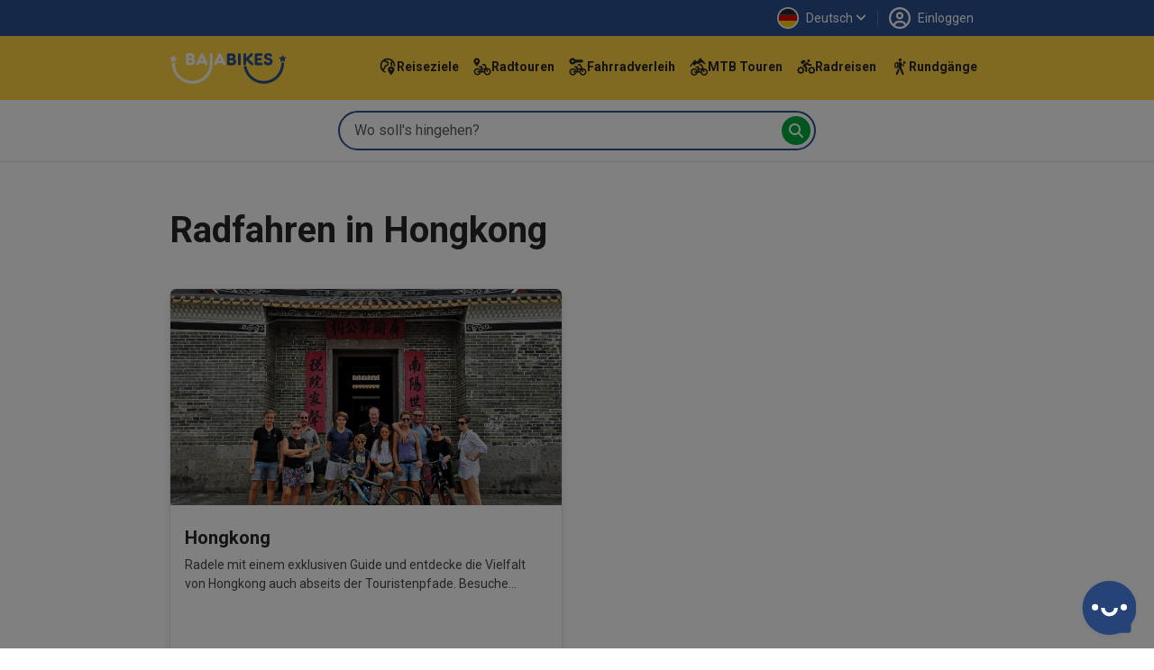

--- FILE ---
content_type: text/html; charset=UTF-8
request_url: https://www.bajabikes.eu/de/radfahren-in-hongkong/
body_size: 17264
content:

<!DOCTYPE html>
<html lang="de" class="no-js">
<head>
  <meta name="theme-color" content="#FFD141">
  <meta charset="UTF-8">
  <meta name="viewport" content="width=device-width, initial-scale=1">
  <meta name="clonable-verification" content="">

  <!-- Critical CSS for above-the-fold content -->
  <style id="critical-css">
    /* Critical styles for header and above-the-fold content */
    .header { position: relative; }
    .position-absolute { position: absolute !important; }
    .top-0 { top: 0 !important; }
    .w-100 { width: 100% !important; }
    .h-100 { height: 100% !important; }
    .d-block { display: block !important; }
    .overflow-hidden { overflow: hidden !important; }
    .object-fit-cover { object-fit: cover !important; }
    .text-center { text-align: center !important; }
    .text-light { color: #fff !important; }
    .fw-bold { font-weight: 700 !important; }
    .fs-5 { font-size: 1.25rem !important; }
    .d-flex { display: flex !important; }
    .flex-column { flex-direction: column !important; }
    .order-1 { order: 1 !important; }
    .order-2 { order: 2 !important; }
    @media (min-width: 768px) {
      .order-md-1 { order: 1 !important; }
      .order-md-2 { order: 2 !important; }
    }
    /* Critical CSS: Hide content until Vue mounts to prevent FOUC/flash */
    .js-enabled .prerendered-loading {
      visibility: hidden;
    }
    .js-enabled .prerendered-loading.vue-mounted {
      visibility: visible;
    }
  </style>

  <script>
    // Immediately add js-enabled class to prevent FOUC
    document.documentElement.classList.add('js-enabled');
  </script>

  <script type="application/ld+json">
    {
      "@context": "https://schema.org",
      "@type": "Organization",
      "name": "Baja Bikes",
      "url": "https://www.bajabikes.eu/de/",
      "logo": "https://cdn.bajabikes.eu/wp-content/uploads/2015/07/27215657/logo-min.png",
      "image": "https://www.bajabikes.eu/wp-content/themes/bajabikes2025/src/assets/images/barcelona.jpg"
    }
  </script>
  <link rel="profile" href="http://gmpg.org/xfn/11">
  <link rel="pingback" href="https://www.bajabikes.eu/wp/xmlrpc.php">
  <link rel="icon" href="https://assets.bajabikes.eu/favicon-32x32.png" sizes="32x32" type="image/png"/>
  <link rel="icon" href="https://assets.bajabikes.eu/favicon-192x192.png" sizes="192x192" type="image/png"/>
  <link rel="apple-touch-icon" href="https://assets.bajabikes.eu/favicon-180x180.png" type="image/png"/>

  
  <!-- Preload critical images -->
  <link rel="preload" as="image" href="https://thumbnails.bajabikes.eu/header-image/wp-content/themes/bajabikes/images/mobile-front-banner.avif" type="image/avif" media="(max-width: 767px)" fetchpriority="high">
  <link rel="preload" as="image" href="https://thumbnails.bajabikes.eu/header-image/wp-content/themes/bajabikes/images/mobile-front-banner.webp" type="image/webp" media="(max-width: 767px)" fetchpriority="high">
  <link rel="preload" as="image" href="https://thumbnails.bajabikes.eu/header-image/wp-content/themes/bajabikes/images/mobile-front-banner.jpg" media="(max-width: 767px)" fetchpriority="high">

  <meta name='robots' content='index, follow, max-image-preview:large, max-snippet:-1, max-video-preview:-1' />
	<style>img:is([sizes="auto" i], [sizes^="auto," i]) { contain-intrinsic-size: 3000px 1500px }</style>
	<link rel="alternate" hreflang="en" href="https://www.bajabikes.eu/en/cycling-in-hong-kong/" />
<link rel="alternate" hreflang="de" href="https://www.bajabikes.eu/de/radfahren-in-hongkong/" />
<link rel="alternate" hreflang="da" href="https://www.bajabikes.eu/da/hong-kong/" />
<link rel="dns-prefetch" href="//cdn.eu.auth0.com"><link rel="dns-prefetch" href="//fonts.googleapis.com"><link rel="dns-prefetch" href="//fonts.gstatic.com"><link rel="dns-prefetch" href="//thumbnails.bajabikes.eu"><link rel="dns-prefetch" href="//cdn.bajabikes.eu"><link rel="preconnect" href="//cdn.eu.auth0.com" crossorigin><link rel="preconnect" href="//fonts.googleapis.com" crossorigin><link rel="preconnect" href="//fonts.gstatic.com" crossorigin><link rel="preconnect" href="//thumbnails.bajabikes.eu" crossorigin><link rel="preconnect" href="//cdn.bajabikes.eu" crossorigin><noscript></noscript><noscript></noscript>
	<!-- This site is optimized with the Yoast SEO Premium plugin v25.9 (Yoast SEO v25.9) - https://yoast.com/wordpress/plugins/seo/ -->
	<title>Radfahren in Hongkong | Entspannte &amp; unterhaltsame Touren</title>
<link data-rocket-preload as="style" href="https://fonts.googleapis.com/css2?family=Roboto:wght@100;300;400;500;600;700&#038;family=Roboto:wght@400;500;700&#038;display=swap" rel="preload">
<link href="https://fonts.googleapis.com/css2?family=Roboto:wght@100;300;400;500;600;700&#038;family=Roboto:wght@400;500;700&#038;display=swap" media="print" onload="this.media=&#039;all&#039;" rel="stylesheet">
<noscript><link rel="stylesheet" href="https://fonts.googleapis.com/css2?family=Roboto:wght@100;300;400;500;600;700&#038;family=Roboto:wght@400;500;700&#038;display=swap"></noscript>
	<meta name="description" content="Mache eine Fahrradtour in Hongkong und sehe mehr | Radfahren in Hongkong | Entspannte, vielseitige Touren | Erfahrene Guides | Jetzt buchen" />
	<link rel="canonical" href="https://www.bajabikes.eu/de/radfahren-in-hongkong/" />
	<meta property="og:locale" content="de_DE" />
	<meta property="og:type" content="article" />
	<meta property="og:title" content="Hongkong" />
	<meta property="og:description" content="Mache eine Fahrradtour in Hongkong und sehe mehr | Radfahren in Hongkong | Entspannte, vielseitige Touren | Erfahrene Guides | Jetzt buchen" />
	<meta property="og:url" content="https://www.bajabikes.eu/de/radfahren-in-hongkong/" />
	<meta property="og:site_name" content="Baja Bikes" />
	<meta property="article:publisher" content="https://www.facebook.com/Bajabikes.bcn/" />
	<meta property="article:modified_time" content="2025-05-16T06:38:38+00:00" />
	<meta name="twitter:card" content="summary_large_image" />
	<meta name="twitter:site" content="@bajabikes" />
	<meta name="twitter:label1" content="Est. reading time" />
	<meta name="twitter:data1" content="2 minutes" />
	<script type="application/ld+json" class="yoast-schema-graph">{"@context":"https://schema.org","@graph":[{"@type":"WebPage","@id":"https://www.bajabikes.eu/de/radfahren-in-hongkong/","url":"https://www.bajabikes.eu/de/radfahren-in-hongkong/","name":"Radfahren in Hongkong | Entspannte & unterhaltsame Touren","isPartOf":{"@id":"https://www.bajabikes.eu/nl/#website"},"datePublished":"2025-05-16T06:37:51+00:00","dateModified":"2025-05-16T06:38:38+00:00","description":"Mache eine Fahrradtour in Hongkong und sehe mehr | Radfahren in Hongkong | Entspannte, vielseitige Touren | Erfahrene Guides | Jetzt buchen","breadcrumb":{"@id":"https://www.bajabikes.eu/de/radfahren-in-hongkong/#breadcrumb"},"inLanguage":"de","potentialAction":[{"@type":"ReadAction","target":["https://www.bajabikes.eu/de/radfahren-in-hongkong/"]}]},{"@type":"BreadcrumbList","@id":"https://www.bajabikes.eu/de/radfahren-in-hongkong/#breadcrumb","itemListElement":[{"@type":"ListItem","position":1,"name":"Home","item":"https://www.bajabikes.eu/de/"},{"@type":"ListItem","position":2,"name":"Hongkong"}]},{"@type":"WebSite","@id":"https://www.bajabikes.eu/nl/#website","url":"https://www.bajabikes.eu/nl/","name":"Baja Bikes","description":"Fietstours &amp; fietshuur in ruim 100 wereldsteden: Nederlandse gids!","potentialAction":[{"@type":"SearchAction","target":{"@type":"EntryPoint","urlTemplate":"https://www.bajabikes.eu/nl/?s={search_term_string}"},"query-input":{"@type":"PropertyValueSpecification","valueRequired":true,"valueName":"search_term_string"}}],"inLanguage":"de"}]}</script>
	<!-- / Yoast SEO Premium plugin. -->


<link rel='dns-prefetch' href='//assets.bajabikes.eu' />
<link rel='dns-prefetch' href='//thumbnails.bajabikes.eu' />
<link rel='dns-prefetch' href='//cdn.bajabikes.eu' />
<link rel='dns-prefetch' href='//fonts.googleapis.com' />
<link rel='dns-prefetch' href='//fonts.gstatic.com' />
<link rel='dns-prefetch' href='//cdn.eu.auth0.com' />
<link href='https://fonts.gstatic.com' crossorigin rel='preconnect' />
<link href='https://assets.bajabikes.eu' rel='preconnect' />
<link rel='preconnect' href='https://thumbnails.bajabikes.eu' />
<link rel='preconnect' href='https://cdn.bajabikes.eu' />
<link rel='preconnect' href='https://fonts.googleapis.com' />
<link rel='preconnect' href='https://cdn.eu.auth0.com' />
<link data-minify="1" rel='stylesheet' id='vite-main-css' href='https://assets.bajabikes.eu/wp-content/bb-cache/min/1/wp-content/themes/bajabikes2025/dist/css/main.Cb9k8lJ9.css?ver=1768562275' type='text/css' media='all' />
<meta name="generator" content="WPML ver:4.8.6 stt:12,39,1,3;" />
<span class="server-95.85.57.17" style="display:none"></span><link rel="icon" href="https://cdn.bajabikes.eu/wp-content/uploads/2024/09/25154355/cropped-favicon-32x32.png" sizes="32x32" />
<link rel="icon" href="https://cdn.bajabikes.eu/wp-content/uploads/2024/09/25154355/cropped-favicon-192x192.png" sizes="192x192" />
<link rel="apple-touch-icon" href="https://cdn.bajabikes.eu/wp-content/uploads/2024/09/25154355/cropped-favicon-180x180.png" />
<meta name="msapplication-TileImage" content="https://cdn.bajabikes.eu/wp-content/uploads/2024/09/25154355/cropped-favicon-270x270.png" />
<noscript><style id="rocket-lazyload-nojs-css">.rll-youtube-player, [data-lazy-src]{display:none !important;}</style></noscript>    <!-- Facebook Pixel Code - Load asynchronously -->
    <script>
      !function(f,b,e,v,n,t,s){if(f.fbq)return;n=f.fbq=function()
      {n.callMethod ? n.callMethod.apply(n,arguments):n.queue.push(arguments)};

      if(!f._fbq)f._fbq=n;
      n.push=n;n.loaded=!0;n.version='2.0';n.queue=[];t=b.createElement(e);t.async=!0;
      t.src=v;s=b.getElementsByTagName(e)[0];s.parentNode.insertBefore(t,s)}(window,document,'script','//connect.facebook.net/en_US/fbevents.js');

      let fbPermission = 'revoke';
      try {
        const cookieChoice = localStorage.getItem('cookieChoice');
        fbPermission = ['marketing', 'all'].includes(cookieChoice) ? 'grant' : 'revoke';
      } catch (e) {
        // localStorage not available (private browsing, disabled, etc.)
        fbPermission = 'revoke';
      }

      fbq('consent', fbPermission);

      fbq('init', '633646986738160');
      fbq('track', 'PageView');

      // Allow facebook tracking if user has accepted cookies
      document.addEventListener('itemInsertedLocalStorage', (event) => {
        fbPermission = event.detail.key === 'cookieChoice' && ['marketing', 'all'].includes(event.detail.newValue) ? 'grant' : 'revoke';

        fbq('consent', fbPermission);
      });

    </script>
    <noscript>
      <img height="1" width="1" style="display:none" src="https://www.facebook.com/tr?id=633646986738160&ev=PageView&noscript=1"/>
    </noscript>
    <!-- End Facebook Pixel Code -->

    <!-- Start VWO Async SmartCode -->
    <link rel="preconnect" href="https://dev.visualwebsiteoptimizer.com" />
    <script type='text/javascript' id='vwoCode'>
      function initVWO() {
        let cookieChoice;
        try {
          cookieChoice = localStorage.getItem('cookieChoice');
        } catch (e) {
          // localStorage not available (private browsing, disabled, etc.)
          return;
        }

        // Only load VWO if user has accepted 'comfortable' or 'all' (analytics consent)
        if (!['comfortable', 'all'].includes(cookieChoice)) {
          return;
        }

        // Delay VWO loading to improve initial page load
        setTimeout(function() {
          window._vwo_code || (function () {
            var w=window,
            d=document;
            var account_id=224575,
            version=2.2,
            settings_tolerance=2000,
            hide_element='body',
            hide_element_style = 'opacity:0 !important;filter:alpha(opacity=0) !important;background:none !important';
            /* DO NOT EDIT BELOW THIS LINE */
            if(f=!1,v=d.querySelector('#vwoCode'),cc={},-1<d.URL.indexOf('__vwo_disable__')||w._vwo_code)return;try{var e=JSON.parse(localStorage.getItem('_vwo_'+account_id+'_config'));cc=e&&'object'==typeof e?e:{}}catch(e){}function r(t){try{return decodeURIComponent(t)}catch(e){return t}}var s=function(){var e={combination:[],combinationChoose:[],split:[],exclude:[],uuid:null,consent:null,optOut:null},t=d.cookie||'';if(!t)return e;for(var n,i,o=/(?:^|;\s*)(?:(_vis_opt_exp_(\d+)_combi=([^;]*))|(_vis_opt_exp_(\d+)_combi_choose=([^;]*))|(_vis_opt_exp_(\d+)_split=([^:;]*))|(_vis_opt_exp_(\d+)_exclude=[^;]*)|(_vis_opt_out=([^;]*))|(_vwo_global_opt_out=[^;]*)|(_vwo_uuid=([^;]*))|(_vwo_consent=([^;]*)))/g;null!==(n=o.exec(t));)try{n[1]?e.combination.push({id:n[2],value:r(n[3])}):n[4]?e.combinationChoose.push({id:n[5],value:r(n[6])}):n[7]?e.split.push({id:n[8],value:r(n[9])}):n[10]?e.exclude.push({id:n[11]}):n[12]?e.optOut=r(n[13]):n[14]?e.optOut=!0:n[15]?e.uuid=r(n[16]):n[17]&&(i=r(n[18]),e.consent=i&&3<=i.length?i.substring(0,3):null)}catch(e){}return e}();function i(){var e=function(){if(w.VWO&&Array.isArray(w.VWO))for(var e=0;e<w.VWO.length;e++){var t=w.VWO[e];if(Array.isArray(t)&&('setVisitorId'===t[0]||'setSessionId'===t[0]))return!0}return!1}(),t='a='+account_id+'&u='+encodeURIComponent(w._vis_opt_url||d.URL)+'&vn='+version+'&ph=1'+('undefined'!=typeof platform?'&p='+platform:'')+'&st='+w.performance.now();e||((n=function(){var e,t=[],n={},i=w.VWO&&w.VWO.appliedCampaigns||{};for(e in i){var o=i[e]&&i[e].v;o&&(t.push(e+'-'+o+'-1'),n[e]=!0)}if(s&&s.combination)for(var r=0;r<s.combination.length;r++){var a=s.combination[r];n[a.id]||t.push(a.id+'-'+a.value)}return t.join('|')}())&&(t+='&c='+n),(n=function(){var e=[],t={};if(s&&s.combinationChoose)for(var n=0;n<s.combinationChoose.length;n++){var i=s.combinationChoose[n];e.push(i.id+'-'+i.value),t[i.id]=!0}if(s&&s.split)for(var o=0;o<s.split.length;o++)t[(i=s.split[o]).id]||e.push(i.id+'-'+i.value);return e.join('|')}())&&(t+='&cc='+n),(n=function(){var e={},t=[];if(w.VWO&&Array.isArray(w.VWO))for(var n=0;n<w.VWO.length;n++){var i=w.VWO[n];if(Array.isArray(i)&&'setVariation'===i[0]&&i[1]&&Array.isArray(i[1]))for(var o=0;o<i[1].length;o++){var r,a=i[1][o];a&&'object'==typeof a&&(r=a.e,a=a.v,r&&a&&(e[r]=a))}}for(r in e)t.push(r+'-'+e[r]);return t.join('|')}())&&(t+='&sv='+n)),s&&s.optOut&&(t+='&o='+s.optOut);var n=function(){var e=[],t={};if(s&&s.exclude)for(var n=0;n<s.exclude.length;n++){var i=s.exclude[n];t[i.id]||(e.push(i.id),t[i.id]=!0)}return e.join('|')}();return n&&(t+='&e='+n),s&&s.uuid&&(t+='&id='+s.uuid),s&&s.consent&&(t+='&consent='+s.consent),w.name&&-1<w.name.indexOf('_vis_preview')&&(t+='&pM=true'),w.VWO&&w.VWO.ed&&(t+='&ed='+w.VWO.ed),t}code={nonce:v&&v.nonce,library_tolerance:function(){return'undefined'!=typeof library_tolerance?library_tolerance:void 0},settings_tolerance:function(){return cc.sT||settings_tolerance},hide_element_style:function(){return'{'+(cc.hES||hide_element_style)+'}'},hide_element:function(){return performance.getEntriesByName('first-contentful-paint')[0]?'':'string'==typeof cc.hE?cc.hE:hide_element},getVersion:function(){return version},finish:function(e){var t;f||(f=!0,(t=d.getElementById('_vis_opt_path_hides'))&&t.parentNode.removeChild(t),e&&((new Image).src='https://dev.visualwebsiteoptimizer.com/ee.gif?a='+account_id+e))},finished:function(){return f},addScript:function(e){var t=d.createElement('script');t.type='text/javascript',e.src?t.src=e.src:t.text=e.text,v&&t.setAttribute('nonce',v.nonce),d.getElementsByTagName('head')[0].appendChild(t)},load:function(e,t){t=t||{};var n=new XMLHttpRequest;n.open('GET',e,!0),n.withCredentials=!t.dSC,n.responseType=t.responseType||'text',n.onload=function(){if(t.onloadCb)return t.onloadCb(n,e);200===n.status?_vwo_code.addScript({text:n.responseText}):_vwo_code.finish('&e=loading_failure:'+e)},n.onerror=function(){if(t.onerrorCb)return t.onerrorCb(e);_vwo_code.finish('&e=loading_failure:'+e)},n.send()},init:function(){var e,t=this.settings_tolerance();w._vwo_settings_timer=setTimeout(function(){_vwo_code.finish()},t),'body'!==this.hide_element()?(n=d.createElement('style'),e=(t=this.hide_element())?t+this.hide_element_style():'',t=d.getElementsByTagName('head')[0],n.setAttribute('id','_vis_opt_path_hides'),v&&n.setAttribute('nonce',v.nonce),n.setAttribute('type','text/css'),n.styleSheet?n.styleSheet.cssText=e:n.appendChild(d.createTextNode(e)),t.appendChild(n)):(n=d.getElementsByTagName('head')[0],(e=d.createElement('div')).style.cssText='z-index: 2147483647 !important;position: fixed !important;left: 0 !important;top: 0 !important;width: 100% !important;height: 100% !important;background: white !important;',e.setAttribute('id','_vis_opt_path_hides'),e.classList.add('_vis_hide_layer'),n.parentNode.insertBefore(e,n.nextSibling));var n='https://dev.visualwebsiteoptimizer.com/j.php?'+i();-1!==w.location.search.indexOf('_vwo_xhr')?this.addScript({src:n}):this.load(n+'&x=true',{l:1})}};w._vwo_code=code;code.init();
          })();
        }, 500); // Delay VWO loading by 0.5
      }

      initVWO();

      document.addEventListener('itemInsertedLocalStorage', function(event) {
        if (event.detail.key === 'cookieChoice' && ['comfortable', 'all'].includes(event.detail.newValue)) {
          initVWO();
        }
      });
    </script>
    <!-- End VWO Async SmartCode -->

    <!-- MicroSoft Universal Event Tracking - Load asynchronously -->
    <script>
      // Delay Microsoft tracking to improve initial page load
      setTimeout(function() {
        (function(w,d,t,r,u){var f,n,i;w[u]=w[u]||[],f=function(){var o={ti:"5221853"};o.q=w[u],w[u]=new UET(o),w[u].push("pageLoad")},n=d.createElement(t),n.src=r,n.async=1,n.onload=n.onreadystatechange=function(){var s=this.readyState;s&&s!=="loaded"&&s!=="complete"||(f(),n.onload=n.onreadystatechange=null)},i=d.getElementsByTagName(t)[0],i.parentNode.insertBefore(n,i)})(window,document,"script","//bat.bing.com/bat.js","uetq");

        // Disallow cookies for Microsoft Universal Event Tracking by default
        window.uetq = window.uetq || [];

        let msPermission = 'denied';
        try {
          const cookieChoice = localStorage.getItem('cookieChoice');
          msPermission = ['marketing', 'all'].includes(cookieChoice) ? 'granted' : 'denied';
        } catch (e) {
          // localStorage not available (private browsing, disabled, etc.)
          msPermission = 'denied';
        }

        window.uetq.push('consent', 'default', {
          'ad_storage': msPermission
        });

        // Allow cookies for Microsoft Universal Event Tracking if user has accepted cookies
        document.addEventListener('itemInsertedLocalStorage', (event) => {
          msPermission = event.detail.key === 'cookieChoice' && ['marketing', 'all'].includes(event.detail.newValue) ? 'granted' : 'denied';

          window.uetq.push('consent', 'default', {
            'ad_storage': msPermission
          });
        });
      }, 3000); // Delay Microsoft tracking by 3 seconds
    </script>

    <noscript>
      <img src="//bat.bing.com/action/0?ti=5221853&Ver=2" height="0" width="0" style="display:none; visibility: hidden;" />
    </noscript>
    <!-- End of MicroSoft Universal Event Tracking -->

    <!-- GTM Error Prevention -->
    <script>
      // Prevent GTM errors when trying to attach event listeners to non-existent elements
      (function() {
        // Global error handler to catch and suppress GTM querySelector errors
        window.addEventListener('error', function(e) {
          // Check if error is from GTM
          if (e.filename && e.filename.includes('googletagmanager.com/gtm.js')) {
            // Check if it's the querySelector/null error
            var isQuerySelectorError = e.message && (
              e.message.includes('querySelector') ||
              e.message.includes('null is not an object') ||
              e.message.includes('Cannot read property') ||
              e.message.includes('addEventListener')
            );

            if (isQuerySelectorError) {
              // Prevent the error from appearing as a red error in console
              e.preventDefault();
              e.stopPropagation();

              // Log as a warning instead for debugging purposes
              if (window.console && console.warn) {
                console.warn(
                  '[GTM] Element not found - GTM tried to attach listener to non-existent element.',
                  '\nThis is usually caused by GTM triggers configured for elements that don\'t exist on all pages.',
                  '\nTo fix: Review your GTM trigger configurations and add element existence checks.',
                  '\nOriginal error:', e.message
                );
              }
              return true;
            }
          }
        }, true);

        // Add a safety wrapper to help prevent the errors in the first place
        // by making querySelector more resilient
        var originalQuerySelector = Document.prototype.querySelector;
        Document.prototype.querySelector = function(selector) {
          try {
            return originalQuerySelector.call(this, selector);
          } catch (e) {
            // If selector is invalid, return null gracefully
            console.warn('[GTM] Invalid CSS selector:', selector);
            return null;
          }
        };
      })();
    </script>
    <!-- End GTM Error Prevention -->

  
  
  <!-- Google Tag Manager - Load asynchronously -->
  <script>
    (function(w,d,s,l,i){
      w[l]=w[l]||[];
      w[l].push({'gtm.start': new Date().getTime(),event:'gtm.js'});
      var f=d.getElementsByTagName(s)[0],
          j=d.createElement(s),
          dl=l!='dataLayer'?'&l='+l:'';
      j.async=true;
      j.src='https://www.googletagmanager.com/gtm.js?id='+i+dl;
      f.parentNode.insertBefore(j,f);
    })(window,document,'script','dataLayer','GTM-N55PP23');
  </script>
  <!-- End Google Tag Manager -->

  <script>
    // Initialize gtag immediately so it's available for all pages
    window.dataLayer = window.dataLayer || [];

    function gtag() {
      dataLayer.push(arguments);
    }

    let none = {
      'ad_storage': 'denied',
      'ad_user_data': 'denied',
      'ad_personalization': 'denied',
      'analytics_storage': 'denied'
    };

    let comfortable = {
      'ad_storage': 'denied',
      'ad_user_data': 'denied',
      'ad_personalization': 'denied',
      'analytics_storage': 'granted'
    };

    let marketing = {
      'ad_storage': 'granted',
      'ad_user_data': 'granted',
      'ad_personalization': 'granted',
      'analytics_storage': 'denied'
    };

    let all = {
      'ad_storage': 'granted',
      'ad_user_data': 'granted',
      'ad_personalization': 'granted',
      'analytics_storage': 'granted'
    };

    // Do not allow google tracking by default
    function setGtagConsent(preference, type = 'default') {
      if (preference === 'comfortable') {
        gtag('consent', type, comfortable);
      } else if (preference === 'marketing') {
        gtag('consent', type, marketing);
      } else if (preference === 'all') {
        gtag('consent', type, all);
      } else {
        gtag('consent', type, none);
      }
    }

    try {
      setGtagConsent(localStorage.getItem('cookieChoice'));
    } catch (e) {
      // localStorage not available (private browsing, disabled, etc.)
      setGtagConsent(null);
    }

    // Allow google tracking if user has accepted cookies
    document.addEventListener('itemInsertedLocalStorage', (event) => {
      if (event.detail.key === 'cookieChoice') {
        setGtagConsent(event.detail.newValue, 'update');

        // Reload server-side tracker if consent changes
        // handleTrackingMode(event.detail.newValue);
      }
    });

  </script>
  <!-- End of Global site tag (gtag.js) - Google Ads: 1047161531 -->

  <!-- Anonymous Analytics (Legitimate Interest - GDPR Compliant) -->
  <script data-minify="1" src="https://assets.bajabikes.eu/wp-content/bb-cache/min/1/wp-content/themes/bajabikes2025/configure/js/anonymous-beacon.js?ver=1768562277" async></script>
  <!-- End Anonymous Analytics -->

  <!-- Google Ads conversion tracking -->
  <script>
    // TODO: This is specifically for the Bike Holidays booking flow.
    function gtag_report_conversion(value, number, tourId, pax) {
      var send_to = [],
          analytics_id = 'G-4GFTHX4EBN',
          ad_send_to = 'AW-1047161531';

      if (analytics_id !== '') {
        send_to.push(analytics_id)
      }
      if (ad_send_to !== '') {
        send_to.push(ad_send_to)
      }

      gtag('event', 'conversion', {
        'event_category': 'conversion-holidays',
        'event_label': 'conversion-holidays-' + tourId,
        'value': value,
        'currency': 'EUR',
        'transaction_id': number,
        'pax': pax,
        'send_to': send_to
      });

      return false;
    }
  </script>
  <!-- End of Google Ads conversion tracking -->

  <!-- Ortto and HotJar capture code -->
  <script>
    function addTracking(preference) {
      if (preference === 'comfortable' || preference === 'all') {
        // Ortto capture code
        window.ap3c = window.ap3c || {};
        var ap3c = window.ap3c;
        ap3c.cmd = ap3c.cmd || [];
        ap3c.cmd.push(function() {
          ap3c.init('ZVIZrP04_yICGbcMYmFqYWJpa2Vz', 'https://capture-api-eu.ortto.app/');
          ap3c.track({v: 0});
        });
        ap3c.activity = function(act) { ap3c.act = (ap3c.act || []); ap3c.act.push(act); };
        var s, t; s = document.createElement('script'); s.type = 'text/javascript'; s.src = "https://cdneu.net/app.js";
        t = document.getElementsByTagName('script')[0]; t.parentNode.insertBefore(s, t);

        // HotJar tracking
        (function(h,o,t,j,a,r){
            h.hj=h.hj||function(){(h.hj.q=h.hj.q||[]).push(arguments)};
            h._hjSettings={hjid:2822261,hjsv:6};
            a=o.getElementsByTagName('head')[0];
            r=o.createElement('script');r.async=1;
            r.src=t+h._hjSettings.hjid+j+h._hjSettings.hjsv;
            a.appendChild(r);
        })(window,document,'https://static.hotjar.com/c/hotjar-','.js?sv=');
      }
    }

    try {
      addTracking(localStorage.getItem('cookieChoice'));
    } catch (e) {
      // localStorage not available (private browsing, disabled, etc.)
      addTracking(null);
    }

    document.addEventListener('itemInsertedLocalStorage', (event) => {
      if (event.detail.key === 'cookieChoice') {
        addTracking(event.detail.newValue);
      }
    });
  </script>
  <!-- End of Ortto and HotJar capture code -->

  <!-- Auth0 Lock.js will be loaded dynamically when needed -->
<style id="wpr-lazyload-bg-container"></style><style id="wpr-lazyload-bg-exclusion"></style>
<noscript>
<style id="wpr-lazyload-bg-nostyle"></style>
</noscript>
<script type="application/javascript">const rocket_pairs = []; const rocket_excluded_pairs = [];</script><meta name="generator" content="WP Rocket 3.19.4" data-wpr-features="wpr_lazyload_css_bg_img wpr_defer_js wpr_minify_js wpr_lazyload_images wpr_minify_css wpr_cdn wpr_preload_links wpr_desktop" /></head>

<body class="wp-singular countries-template-default single single-countries postid-137740 wp-theme-bajabikes2025">

  <noscript>
    <iframe src="https://www.googletagmanager.com/ns.html?id=GTM-N55PP23" height="0" width="0" style="display:none;visibility:hidden"></iframe>
  </noscript>


<!-- Facebook SDK -->
<script>
  window.fbAsyncInit = function() {
    FB.init({
      appId   : '214924805551813',
      xfbml   : true,
      version : 'v2.6'
    });
  };

  (function(d, s, id) {
    var js, fjs = d.getElementsByTagName(s)[0];
    if (d.getElementById(id)) {return;}
    js     = d.createElement(s);
    js.id  = id;
    js.src = "//connect.facebook.net/en_US/sdk.js";
    fjs.parentNode.insertBefore(js, fjs);
  }(document, 'script', 'facebook-jssdk'));
</script>
<!-- End of Facebook SDK -->


<div
  id="cookie-consent"
  data-layout="#cookie-consent"
  data-json="{&quot;cookies-page-url&quot;:&quot;https:\/\/www.bajabikes.eu\/de\/datenschutzrichtlinien\/&quot;}"
>
  <!-- Vue will mount here -->
</div>
<div
  id="country-page"
  data-layout="#city-page"
  data-json="{&quot;locale&quot;:&quot;de&quot;,&quot;mainTitle&quot;:&quot;Radfahren in Hongkong&quot;,&quot;mainContent&quot;:&quot;&lt;p&gt;&amp;nbsp;&lt;\/p&gt;\n&lt;ul&gt;\n&lt;li&gt;Erfahrene Guides&lt;\/li&gt;\n&lt;li&gt;&lt;strong&gt;Radfahren in Hongkong&lt;\/strong&gt;&lt;\/li&gt;\n&lt;li&gt;Unterhaltsam &amp;amp; entspannt&lt;\/li&gt;\n&lt;li&gt;Erlebe und sehe mehr&lt;\/li&gt;\n&lt;li&gt;&lt;strong&gt;Jetzt einfach online buchen!&lt;\/strong&gt;&lt;\/li&gt;\n&lt;\/ul&gt;\n&lt;p&gt;In einer so lebendigen Stadt wie Hongkong gibt es viel zu sehen und zu erleben: Alte und moderne Kultur, wunderbare Landschaften und Stadtpanoramen und nat\u00fcrlich jede Menge lokale sowie internationale Spezialit\u00e4ten. F\u00fcr viele kann das ein wenig \u00fcberw\u00e4ltigend sein. Deshalb ist ein gef\u00fchrter Ausflug eine gute Idee: Komme mit uns zum &lt;b&gt;Radfahren nach Hongkong&lt;\/b&gt;! Innerhalb weniger Stunden zeigt ein freundlicher Einheimischer die weniger touristischen St\u00e4tten und malerische D\u00f6rfer. Eine gro\u00dfartige M\u00f6glichkeit, direkt in die Kultur einzutauchen!&lt;\/p&gt;\n&lt;h2&gt;Mache eine Fahrradtour in Hongkong und entdecke die Stadt auf zwei R\u00e4dern&lt;\/h2&gt;\n&lt;ul&gt;\n&lt;li&gt;&lt;a href=\&quot;https:\/\/www.bajabikes.eu\/de\/private-tour-hongkong\/\&quot; rel=\&quot;noopener\&quot; target=\&quot;_blank\&quot;&gt;Private Tour Hongkong&lt;\/a&gt;&lt;\/li&gt;\n&lt;\/ul&gt;\n&lt;p&gt;Viele Besucher neigen dazu, in der Stadt zu bleiben. Wer mehr von der urspr\u00fcnglichen Kultur und dem Alltags- und Landleben von Hongkong sehen m\u00f6chte, bucht vorab eine &lt;b&gt;private Fahrradtour in Hongkong&lt;\/b&gt;. Zusammen mit einem &lt;b&gt;englischsprachigen Guide&lt;\/b&gt; erkundest du urige D\u00f6rfer und viele weitere versteckte Kleinode, die Besucher normalerweise nicht zu sehen bekommen.&lt;\/p&gt;\n&lt;h3&gt;Eine tolle Art Hongkong kennenzulernen: eine Fahrradtour&lt;\/h3&gt;\n&lt;p&gt;Jedes Jahr radeln \u00fcber 300.000 Baja Bikes Kunden weltweit durch attraktive St\u00e4dte. Freue dich auf erfahrene, ortskundige Tourguides, die die kleinen Gruppen auch zu weniger bekannten Orten f\u00fchren. Entdecke dein St\u00e4dtereiseziel wie Hongkong nachhaltig und mit netten Leuten &amp;#8211; und freue dich auf eine F\u00fclle von Erlebnissen! Der Treffpunkt ist gut erreichbar, die Buchung jetzt hier online ist einfach und sicher.&lt;\/p&gt;\n&lt;p&gt;&lt;strong&gt;Radfahren in Hongkong:&lt;\/strong&gt; Planst du eine Gruppenreise mit Freunden, Firma oder Familie in Hongkong? Gerne senden wir dir ein Angebot. Bitte sende uns einfach eine &lt;a href=\&quot;mailto:info@bajabikes.eu\&quot; target=\&quot;_blank\&quot; rel=\&quot;noopener\&quot;&gt;E-Mail&lt;\/a&gt;.&lt;\/p&gt;\n&quot;,&quot;firstContent&quot;:&quot;&quot;,&quot;pageHeader&quot;:&quot;Radfahren in Hongkong&quot;,&quot;pageSubheader&quot;:&quot;&quot;,&quot;favouritePosts&quot;:[{&quot;postId&quot;:137732,&quot;postTitle&quot;:&quot;Hongkong&quot;,&quot;description&quot;:&quot;Radele mit einem exklusiven Guide und entdecke die Vielfalt von Hongkong auch abseits der Touristenpfade. Besuche malerische D\u00f6rfer und genie\u00dfe die sch\u00f6ne Natur.&quot;,&quot;productId&quot;:&quot;&quot;,&quot;isBikeRental&quot;:false,&quot;isBikeHolidays&quot;:false,&quot;permalink&quot;:&quot;https:\/\/www.bajabikes.eu\/de\/hongkong-sehenswuerdigkeiten\/&quot;,&quot;price&quot;:&quot;&quot;,&quot;childrenPrice&quot;:&quot;&quot;,&quot;duration&quot;:&quot;&quot;,&quot;startTime&quot;:&quot;&quot;,&quot;colSizes&quot;:{&quot;colSm&quot;:&quot;12&quot;,&quot;colMd&quot;:&quot;12&quot;},&quot;hideFeeback&quot;:&quot;&quot;,&quot;bannerOpt&quot;:[],&quot;boxWidth&quot;:&quot;full&quot;,&quot;tourImage&quot;:{&quot;origImg&quot;:&quot;https:\/\/cdn.bajabikes.eu\/wp-content\/uploads\/2021\/05\/10154632\/baja-bikes-hong-kong-5-768x576.jpg&quot;,&quot;imgAvif&quot;:&quot;https:\/\/thumbnails.bajabikes.eu\/city-and-product-image\/wp-content\/uploads\/2021\/05\/10154632\/baja-bikes-hong-kong-5-768x576.avif&quot;,&quot;imgWebp&quot;:&quot;https:\/\/thumbnails.bajabikes.eu\/city-and-product-image\/wp-content\/uploads\/2021\/05\/10154632\/baja-bikes-hong-kong-5-768x576.webp&quot;,&quot;imgJpg&quot;:&quot;https:\/\/thumbnails.bajabikes.eu\/city-and-product-image\/wp-content\/uploads\/2021\/05\/10154632\/baja-bikes-hong-kong-5-768x576.jpg&quot;}}],&quot;mainBannerBlock&quot;:{&quot;topSlider&quot;:{&quot;image&quot;:{&quot;origImg&quot;:&quot;https:\/\/cdn.bajabikes.eu\/wp-content\/uploads\/2021\/05\/10153635\/baja-bikes-hong-kong-slider.jpg&quot;,&quot;imgAvif&quot;:&quot;https:\/\/thumbnails.bajabikes.eu\/header-image-uncropped\/wp-content\/uploads\/2021\/05\/10153635\/baja-bikes-hong-kong-slider.avif&quot;,&quot;imgWebp&quot;:&quot;https:\/\/thumbnails.bajabikes.eu\/header-image-uncropped\/wp-content\/uploads\/2021\/05\/10153635\/baja-bikes-hong-kong-slider.webp&quot;,&quot;imgJpg&quot;:&quot;https:\/\/thumbnails.bajabikes.eu\/header-image-uncropped\/wp-content\/uploads\/2021\/05\/10153635\/baja-bikes-hong-kong-slider.jpg&quot;},&quot;title&quot;:&quot;&quot;},&quot;topSliderMobile&quot;:{&quot;image&quot;:{&quot;origImg&quot;:&quot;https:\/\/cdn.bajabikes.eu\/wp-content\/uploads\/2021\/05\/10153635\/baja-bikes-hong-kong-slider-768x256.jpg&quot;,&quot;imgAvif&quot;:&quot;https:\/\/thumbnails.bajabikes.eu\/header-image\/wp-content\/uploads\/2021\/05\/10153635\/baja-bikes-hong-kong-slider-768x256.avif&quot;,&quot;imgWebp&quot;:&quot;https:\/\/thumbnails.bajabikes.eu\/header-image\/wp-content\/uploads\/2021\/05\/10153635\/baja-bikes-hong-kong-slider-768x256.webp&quot;,&quot;imgJpg&quot;:&quot;https:\/\/thumbnails.bajabikes.eu\/header-image\/wp-content\/uploads\/2021\/05\/10153635\/baja-bikes-hong-kong-slider-768x256.jpg&quot;},&quot;mobileTitle&quot;:&quot;&quot;}},&quot;countryPage&quot;:true}"
>
  <!-- Vue will mount here -->
</div>


<footer data-rocket-location-hash="5595addc44c98ad7f96dff43afa66d16" id="footer-wrapper" class="footer text-dark">
  <div
    id="footer"
    data-layout="#footer"
    data-json="{&quot;show-menu&quot;:true,&quot;has-bottom-margin&quot;:false,&quot;is-tour-page&quot;:false,&quot;locale&quot;:&quot;de&quot;}"
  >
    <!-- Vue will mount here -->
  </div>
</footer>

<script type="speculationrules">
{"prefetch":[{"source":"document","where":{"and":[{"href_matches":"\/de\/*"},{"not":{"href_matches":["\/wp\/wp-*.php","\/wp\/wp-admin\/*","\/wp-content\/uploads\/*","\/wp-content\/*","\/wp-content\/plugins\/*","\/wp-content\/themes\/bajabikes2025\/*","\/de\/*\\?(.+)"]}},{"not":{"selector_matches":"a[rel~=\"nofollow\"]"}},{"not":{"selector_matches":".no-prefetch, .no-prefetch a"}}]},"eagerness":"conservative"}]}
</script>
<script>
    // Performance monitoring
    window.addEventListener("load", function() {
      if ("performance" in window) {
        const perfData = performance.getEntriesByType("navigation")[0];
        if (perfData) {
          console.log("Page Load Time:", perfData.loadEventEnd - perfData.loadEventStart, "ms");
          console.log("DOM Content Loaded:", perfData.domContentLoadedEventEnd - perfData.domContentLoadedEventStart, "ms");
        }
      }
    });
    </script><script type="text/javascript" src="https://assets.bajabikes.eu/wp-content/plugins/wp-sentry-integration/public/wp-sentry-browser.min.js?ver=8.10.0" id="wp-sentry-browser-bundle-js" data-rocket-defer defer></script>
<script type="text/javascript" id="wp-sentry-browser-js-extra">
/* <![CDATA[ */
var wp_sentry = {"environment":"production","release":"1.0","context":{"tags":{"wordpress":"6.8.3","language":"de"}},"ignoreErrors":["webkit.messageHandlers","window.webkit.messageHandlers","null is not an object (evaluating 'document.querySelector(b).addEventListener')","Cannot read properties of null","null is not an object (evaluating 'document.querySelector('[data-name=\"wpr-wpr-beacon\"]').setAttribute')","ResizeObserver loop"],"dsn":"https:\/\/cd2a5ab22038407bef0381c08fdb8602@o234463.ingest.us.sentry.io\/4509723398766592"};
/* ]]> */
</script>
<script data-minify="1" type="text/javascript" src="https://assets.bajabikes.eu/wp-content/bb-cache/min/1/wp-content/plugins/wp-sentry-integration/public/wp-sentry-init.js?ver=1768562277" id="wp-sentry-browser-js" data-rocket-defer defer></script>
<script type="text/javascript" id="rocket-browser-checker-js-after">
/* <![CDATA[ */
"use strict";var _createClass=function(){function defineProperties(target,props){for(var i=0;i<props.length;i++){var descriptor=props[i];descriptor.enumerable=descriptor.enumerable||!1,descriptor.configurable=!0,"value"in descriptor&&(descriptor.writable=!0),Object.defineProperty(target,descriptor.key,descriptor)}}return function(Constructor,protoProps,staticProps){return protoProps&&defineProperties(Constructor.prototype,protoProps),staticProps&&defineProperties(Constructor,staticProps),Constructor}}();function _classCallCheck(instance,Constructor){if(!(instance instanceof Constructor))throw new TypeError("Cannot call a class as a function")}var RocketBrowserCompatibilityChecker=function(){function RocketBrowserCompatibilityChecker(options){_classCallCheck(this,RocketBrowserCompatibilityChecker),this.passiveSupported=!1,this._checkPassiveOption(this),this.options=!!this.passiveSupported&&options}return _createClass(RocketBrowserCompatibilityChecker,[{key:"_checkPassiveOption",value:function(self){try{var options={get passive(){return!(self.passiveSupported=!0)}};window.addEventListener("test",null,options),window.removeEventListener("test",null,options)}catch(err){self.passiveSupported=!1}}},{key:"initRequestIdleCallback",value:function(){!1 in window&&(window.requestIdleCallback=function(cb){var start=Date.now();return setTimeout(function(){cb({didTimeout:!1,timeRemaining:function(){return Math.max(0,50-(Date.now()-start))}})},1)}),!1 in window&&(window.cancelIdleCallback=function(id){return clearTimeout(id)})}},{key:"isDataSaverModeOn",value:function(){return"connection"in navigator&&!0===navigator.connection.saveData}},{key:"supportsLinkPrefetch",value:function(){var elem=document.createElement("link");return elem.relList&&elem.relList.supports&&elem.relList.supports("prefetch")&&window.IntersectionObserver&&"isIntersecting"in IntersectionObserverEntry.prototype}},{key:"isSlowConnection",value:function(){return"connection"in navigator&&"effectiveType"in navigator.connection&&("2g"===navigator.connection.effectiveType||"slow-2g"===navigator.connection.effectiveType)}}]),RocketBrowserCompatibilityChecker}();
/* ]]> */
</script>
<script type="text/javascript" id="rocket-preload-links-js-extra">
/* <![CDATA[ */
var RocketPreloadLinksConfig = {"excludeUris":"\/en\/waiting-list\/|\/nl\/waiting-list\/|\/de\/waiting-list\/|\/da\/waiting-list\/|\/nl\/tag\/|\/en\/tag\/|\/de\/tag\/|\/da\/tag\/|\/nl\/booking-step-1\/|\/en\/booking-step-1\/|\/de\/booking-step-1\/|\/da\/booking-step-1\/|\/da\/kobe-gift-card-giftup-2\/|\/en\/buy-gift-card-giftup\/|\/de\/gift-card-kaufen-giftup-2\/|\/nl\/koop-gift-card\/|\/nl\/koop-gift-card-giftup\/|\/(?:.+\/)?feed(?:\/(?:.+\/?)?)?$|\/(?:.+\/)?embed\/|\/(index.php\/)?(.*)wp-json(\/.*|$)|\/refer\/|\/go\/|\/recommend\/|\/recommends\/","usesTrailingSlash":"1","imageExt":"jpg|jpeg|gif|png|tiff|bmp|webp|avif|pdf|doc|docx|xls|xlsx|php","fileExt":"jpg|jpeg|gif|png|tiff|bmp|webp|avif|pdf|doc|docx|xls|xlsx|php|html|htm","siteUrl":"https:\/\/www.bajabikes.eu\/de\/","onHoverDelay":"100","rateThrottle":"3"};
/* ]]> */
</script>
<script type="text/javascript" id="rocket-preload-links-js-after">
/* <![CDATA[ */
(function() {
"use strict";var r="function"==typeof Symbol&&"symbol"==typeof Symbol.iterator?function(e){return typeof e}:function(e){return e&&"function"==typeof Symbol&&e.constructor===Symbol&&e!==Symbol.prototype?"symbol":typeof e},e=function(){function i(e,t){for(var n=0;n<t.length;n++){var i=t[n];i.enumerable=i.enumerable||!1,i.configurable=!0,"value"in i&&(i.writable=!0),Object.defineProperty(e,i.key,i)}}return function(e,t,n){return t&&i(e.prototype,t),n&&i(e,n),e}}();function i(e,t){if(!(e instanceof t))throw new TypeError("Cannot call a class as a function")}var t=function(){function n(e,t){i(this,n),this.browser=e,this.config=t,this.options=this.browser.options,this.prefetched=new Set,this.eventTime=null,this.threshold=1111,this.numOnHover=0}return e(n,[{key:"init",value:function(){!this.browser.supportsLinkPrefetch()||this.browser.isDataSaverModeOn()||this.browser.isSlowConnection()||(this.regex={excludeUris:RegExp(this.config.excludeUris,"i"),images:RegExp(".("+this.config.imageExt+")$","i"),fileExt:RegExp(".("+this.config.fileExt+")$","i")},this._initListeners(this))}},{key:"_initListeners",value:function(e){-1<this.config.onHoverDelay&&document.addEventListener("mouseover",e.listener.bind(e),e.listenerOptions),document.addEventListener("mousedown",e.listener.bind(e),e.listenerOptions),document.addEventListener("touchstart",e.listener.bind(e),e.listenerOptions)}},{key:"listener",value:function(e){var t=e.target.closest("a"),n=this._prepareUrl(t);if(null!==n)switch(e.type){case"mousedown":case"touchstart":this._addPrefetchLink(n);break;case"mouseover":this._earlyPrefetch(t,n,"mouseout")}}},{key:"_earlyPrefetch",value:function(t,e,n){var i=this,r=setTimeout(function(){if(r=null,0===i.numOnHover)setTimeout(function(){return i.numOnHover=0},1e3);else if(i.numOnHover>i.config.rateThrottle)return;i.numOnHover++,i._addPrefetchLink(e)},this.config.onHoverDelay);t.addEventListener(n,function e(){t.removeEventListener(n,e,{passive:!0}),null!==r&&(clearTimeout(r),r=null)},{passive:!0})}},{key:"_addPrefetchLink",value:function(i){return this.prefetched.add(i.href),new Promise(function(e,t){var n=document.createElement("link");n.rel="prefetch",n.href=i.href,n.onload=e,n.onerror=t,document.head.appendChild(n)}).catch(function(){})}},{key:"_prepareUrl",value:function(e){if(null===e||"object"!==(void 0===e?"undefined":r(e))||!1 in e||-1===["http:","https:"].indexOf(e.protocol))return null;var t=e.href.substring(0,this.config.siteUrl.length),n=this._getPathname(e.href,t),i={original:e.href,protocol:e.protocol,origin:t,pathname:n,href:t+n};return this._isLinkOk(i)?i:null}},{key:"_getPathname",value:function(e,t){var n=t?e.substring(this.config.siteUrl.length):e;return n.startsWith("/")||(n="/"+n),this._shouldAddTrailingSlash(n)?n+"/":n}},{key:"_shouldAddTrailingSlash",value:function(e){return this.config.usesTrailingSlash&&!e.endsWith("/")&&!this.regex.fileExt.test(e)}},{key:"_isLinkOk",value:function(e){return null!==e&&"object"===(void 0===e?"undefined":r(e))&&(!this.prefetched.has(e.href)&&e.origin===this.config.siteUrl&&-1===e.href.indexOf("?")&&-1===e.href.indexOf("#")&&!this.regex.excludeUris.test(e.href)&&!this.regex.images.test(e.href))}}],[{key:"run",value:function(){"undefined"!=typeof RocketPreloadLinksConfig&&new n(new RocketBrowserCompatibilityChecker({capture:!0,passive:!0}),RocketPreloadLinksConfig).init()}}]),n}();t.run();
}());
/* ]]> */
</script>
<script type="text/javascript" id="rocket_lazyload_css-js-extra">
/* <![CDATA[ */
var rocket_lazyload_css_data = {"threshold":"300"};
/* ]]> */
</script>
<script type="text/javascript" id="rocket_lazyload_css-js-after">
/* <![CDATA[ */
!function o(n,c,a){function u(t,e){if(!c[t]){if(!n[t]){var r="function"==typeof require&&require;if(!e&&r)return r(t,!0);if(s)return s(t,!0);throw(e=new Error("Cannot find module '"+t+"'")).code="MODULE_NOT_FOUND",e}r=c[t]={exports:{}},n[t][0].call(r.exports,function(e){return u(n[t][1][e]||e)},r,r.exports,o,n,c,a)}return c[t].exports}for(var s="function"==typeof require&&require,e=0;e<a.length;e++)u(a[e]);return u}({1:[function(e,t,r){"use strict";{const c="undefined"==typeof rocket_pairs?[]:rocket_pairs,a=(("undefined"==typeof rocket_excluded_pairs?[]:rocket_excluded_pairs).map(t=>{var e=t.selector;document.querySelectorAll(e).forEach(e=>{e.setAttribute("data-rocket-lazy-bg-"+t.hash,"excluded")})}),document.querySelector("#wpr-lazyload-bg-container"));var o=rocket_lazyload_css_data.threshold||300;const u=new IntersectionObserver(e=>{e.forEach(t=>{t.isIntersecting&&c.filter(e=>t.target.matches(e.selector)).map(t=>{var e;t&&((e=document.createElement("style")).textContent=t.style,a.insertAdjacentElement("afterend",e),t.elements.forEach(e=>{u.unobserve(e),e.setAttribute("data-rocket-lazy-bg-"+t.hash,"loaded")}))})})},{rootMargin:o+"px"});function n(){0<(0<arguments.length&&void 0!==arguments[0]?arguments[0]:[]).length&&c.forEach(t=>{try{document.querySelectorAll(t.selector).forEach(e=>{"loaded"!==e.getAttribute("data-rocket-lazy-bg-"+t.hash)&&"excluded"!==e.getAttribute("data-rocket-lazy-bg-"+t.hash)&&(u.observe(e),(t.elements||=[]).push(e))})}catch(e){console.error(e)}})}n(),function(){const r=window.MutationObserver;return function(e,t){if(e&&1===e.nodeType)return(t=new r(t)).observe(e,{attributes:!0,childList:!0,subtree:!0}),t}}()(document.querySelector("body"),n)}},{}]},{},[1]);
/* ]]> */
</script>
<script type="text/javascript" id="vite-main-js-extra">
/* <![CDATA[ */
var bb2025_ajax = {"ajaxurl":"https:\/\/www.bajabikes.eu\/wp\/wp-admin\/admin-ajax.php","nonce":"da55c63bf6","siteLanguages":{"en":{"code":"en","id":"1","native_name":"English","major":"1","active":0,"default_locale":"en","encode_url":"0","tag":"en","missing":0,"translated_name":"Englisch","url":"https:\/\/www.bajabikes.eu\/en\/cycling-in-hong-kong\/","country_flag_url":"https:\/\/www.bajabikes.eu\/wp-content\/plugins\/sitepress-multilingual-cms\/res\/flags\/en.png","language_code":"en"},"de":{"code":"de","id":"3","native_name":"Deutsch","major":"1","active":"1","default_locale":"de","encode_url":"0","tag":"de","missing":0,"translated_name":"Deutsch","url":"https:\/\/www.bajabikes.eu\/de\/radfahren-in-hongkong\/","country_flag_url":"https:\/\/www.bajabikes.eu\/wp-content\/plugins\/sitepress-multilingual-cms\/res\/flags\/de.png","language_code":"de"},"da":{"code":"da","id":"12","native_name":"Dansk","major":"1","active":0,"default_locale":"da","encode_url":"0","tag":"da","missing":0,"translated_name":"D\u00e4nisch","url":"https:\/\/www.bajabikes.eu\/da\/hong-kong\/","country_flag_url":"https:\/\/www.bajabikes.eu\/wp-content\/plugins\/sitepress-multilingual-cms\/res\/flags\/da.png","language_code":"da"},"nl":{"code":"nl","id":"39","native_name":"Nederlands","major":"1","active":0,"default_locale":"nl","encode_url":"0","tag":"nl","missing":1,"translated_name":"Niederl\u00e4ndisch","url":"https:\/\/www.bajabikes.eu\/nl\/","country_flag_url":"https:\/\/www.bajabikes.eu\/wp-content\/plugins\/sitepress-multilingual-cms\/res\/flags\/nl.png","language_code":"nl"}},"mediaPartnersNonce":"d19bf30252"};
/* ]]> */
</script>
<script type="module" type="module" defer type="text/javascript" src="https://assets.bajabikes.eu/wp-content/themes/bajabikes2025/dist/js/main.BkBhVgg3.js" id="vite-main-js"></script>
<script data-minify="1" type="text/javascript" src="https://assets.bajabikes.eu/wp-content/bb-cache/min/1/wp-content/themes/bajabikes2025/configure/js/engaige.js?ver=1768562277" id="engaige-js" data-rocket-defer defer></script>
<script>window.lazyLoadOptions=[{elements_selector:"img[data-lazy-src],.rocket-lazyload",data_src:"lazy-src",data_srcset:"lazy-srcset",data_sizes:"lazy-sizes",class_loading:"lazyloading",class_loaded:"lazyloaded",threshold:300,callback_loaded:function(element){if(element.tagName==="IFRAME"&&element.dataset.rocketLazyload=="fitvidscompatible"){if(element.classList.contains("lazyloaded")){if(typeof window.jQuery!="undefined"){if(jQuery.fn.fitVids){jQuery(element).parent().fitVids()}}}}}},{elements_selector:".rocket-lazyload",data_src:"lazy-src",data_srcset:"lazy-srcset",data_sizes:"lazy-sizes",class_loading:"lazyloading",class_loaded:"lazyloaded",threshold:300,}];window.addEventListener('LazyLoad::Initialized',function(e){var lazyLoadInstance=e.detail.instance;if(window.MutationObserver){var observer=new MutationObserver(function(mutations){var image_count=0;var iframe_count=0;var rocketlazy_count=0;mutations.forEach(function(mutation){for(var i=0;i<mutation.addedNodes.length;i++){if(typeof mutation.addedNodes[i].getElementsByTagName!=='function'){continue}
if(typeof mutation.addedNodes[i].getElementsByClassName!=='function'){continue}
images=mutation.addedNodes[i].getElementsByTagName('img');is_image=mutation.addedNodes[i].tagName=="IMG";iframes=mutation.addedNodes[i].getElementsByTagName('iframe');is_iframe=mutation.addedNodes[i].tagName=="IFRAME";rocket_lazy=mutation.addedNodes[i].getElementsByClassName('rocket-lazyload');image_count+=images.length;iframe_count+=iframes.length;rocketlazy_count+=rocket_lazy.length;if(is_image){image_count+=1}
if(is_iframe){iframe_count+=1}}});if(image_count>0||iframe_count>0||rocketlazy_count>0){lazyLoadInstance.update()}});var b=document.getElementsByTagName("body")[0];var config={childList:!0,subtree:!0};observer.observe(b,config)}},!1)</script><script data-no-minify="1" async src="https://assets.bajabikes.eu/wp-content/plugins/wp-rocket/assets/js/lazyload/17.8.3/lazyload.min.js"></script>

<!-- we don't have staging accounts for these 3rd party services -->
  <!-- AWIN journey tag -->
    <script data-minify="1" defer="defer" src="https://assets.bajabikes.eu/wp-content/bb-cache/min/1/17478.js?ver=1768562276" type="text/javascript"></script>
  <!-- End of AWIN journey tag -->

  <!-- Google Analytics for Auth0 integration - https://auth0.com/docs/analytics/guides/google-analytics -->
  <script data-minify="1" src="https://assets.bajabikes.eu/wp-content/bb-cache/min/1/js/analytics/1.3.1/analytics.min.js?ver=1768562277" data-rocket-defer defer></script>
  <!-- End of Google Analytics for Auth0 integration -->

  <!-- Post Affiliate Pro clicks tracking -->
  <script type="text/javascript">
    (function() {
      var script = document.createElement('script');
      script.type = 'text/javascript';
      script.id = 'pap_x2s6df8d';
      script.src = 'https://bajabikes.postaffiliatepro.com/scripts/k73wyuzj8';
      script.onload = function() {
        try {
          if (typeof PostAffTracker !== 'undefined') {
            PostAffTracker.setAccountId('default1');
            PostAffTracker.setParamNameUserId('bb');
            PostAffTracker.disableTrackingMethod('3');
            PostAffTracker.track();
          }
        } catch (err) {
          console.error('Error setting Post Affiliate Pro account ID:', err);
        }
      };
      script.onerror = function() {
        console.error('Failed to load Post Affiliate Pro script');
      };
      document.head.appendChild(script);
    })();
  </script>
  <!-- End of Post Affiliate Pro clicks tracking -->

  
<script>var rocket_beacon_data = {"ajax_url":"https:\/\/www.bajabikes.eu\/wp\/wp-admin\/admin-ajax.php","nonce":"6d17989311","url":"https:\/\/www.bajabikes.eu\/de\/radfahren-in-hongkong","is_mobile":false,"width_threshold":1600,"height_threshold":700,"delay":500,"debug":null,"status":{"atf":true,"lrc":true,"preload_fonts":true,"preconnect_external_domain":true},"elements":"img, video, picture, p, main, div, li, svg, section, header, span","lrc_threshold":1800,"preload_fonts_exclusions":["api.fontshare.com","cdn.fontshare.com"],"processed_extensions":["woff2","woff","ttf"],"external_font_exclusions":[],"preconnect_external_domain_elements":["link","script","iframe"],"preconnect_external_domain_exclusions":["static.cloudflareinsights.com","rel=\"profile\"","rel=\"preconnect\"","rel=\"dns-prefetch\"","rel=\"icon\""]}</script><script data-name="wpr-wpr-beacon" src='https://www.bajabikes.eu/wp-content/plugins/wp-rocket/assets/js/wpr-beacon.min.js' async></script></body>
</html>

<!-- This website is like a Rocket, isn't it? Performance optimized by WP Rocket. Learn more: https://wp-rocket.me - Debug: cached@1768677732 -->

--- FILE ---
content_type: text/css
request_url: https://www.bajabikes.eu/wp-content/themes/bajabikes2025/dist/css/CookieConsent.C_dAJkNi.css
body_size: 810
content:
.modal-dialog[data-v-7c32c9de]{max-width:600px}.modal-header .modal-title[data-v-7c32c9de]{font-size:20px}.modal-body[data-v-7c32c9de]{padding:32px 24px;max-height:60vh}.modal-body[data-v-7c32c9de]>*:not(:last-child){margin-bottom:32px}.toggle-checkbox[data-v-7c32c9de]{height:32px;width:52px;cursor:pointer;background:#b0b0b0;position:relative;border-radius:50px;transition:background .5s ease-out,box-shadow .5s ease-out}.toggle-checkbox span[data-v-7c32c9de]{height:28px;width:28px;background:#fff;position:absolute;top:2px;left:2px;border-radius:50px;transition:.4s all ease-in-out 50ms}.toggle-checkbox span[data-v-7c32c9de]:before{content:"";height:10px;width:2px;position:absolute;top:calc(50% - 5px);left:calc(50% - 1px);transform:rotate(45deg);background:#b0b0b0;border-radius:5px}.toggle-checkbox span[data-v-7c32c9de]:after{content:"";height:2px;width:10px;position:absolute;top:calc(50% - 1px);left:calc(50% - 5px);transform:rotate(45deg);background:#b0b0b0;border-radius:5px}#necessary-cookies:checked~.toggle-checkbox[data-v-7c32c9de],#comfort-cookies:checked~.toggle-checkbox[data-v-7c32c9de],#marketing-cookies:checked~.toggle-checkbox[data-v-7c32c9de]{background:#2c508e;box-shadow:0 0 2px #2c508e}#necessary-cookies:checked~.toggle-checkbox span[data-v-7c32c9de],#comfort-cookies:checked~.toggle-checkbox span[data-v-7c32c9de],#marketing-cookies:checked~.toggle-checkbox span[data-v-7c32c9de]{left:22px;transform:rotate(360deg)}#necessary-cookies:checked~.toggle-checkbox span[data-v-7c32c9de]:before,#comfort-cookies:checked~.toggle-checkbox span[data-v-7c32c9de]:before,#marketing-cookies:checked~.toggle-checkbox span[data-v-7c32c9de]:before{position:absolute;top:50%;left:53%;transform:translateY(-50%) rotate(45deg);background:#2c508e}#necessary-cookies:checked~.toggle-checkbox span[data-v-7c32c9de]:after,#comfort-cookies:checked~.toggle-checkbox span[data-v-7c32c9de]:after,#marketing-cookies:checked~.toggle-checkbox span[data-v-7c32c9de]:after{position:absolute;height:6px;width:2px;top:55%;left:36%;transform:translateY(-50%) rotate(-40deg);background:#2c508e}#necessary-cookies:disabled~.toggle-checkbox[data-v-7c32c9de]{background:#c7dff3;box-shadow:none}#necessary-cookies:disabled~.toggle-checkbox span[data-v-7c32c9de]:before,#necessary-cookies:disabled~.toggle-checkbox span[data-v-7c32c9de]:after{background:#c7dff3}#cookies-accept-all[data-v-7c32c9de]{background-color:#00ab3c}#cookies-accept-all[data-v-7c32c9de]:hover{background-color:#33bc63}#cookies-accept-selected[data-v-7c32c9de]{border:1px solid #252525}#cookies-accept-selected[data-v-7c32c9de]:hover{background:#f7f7f7}.cookie-intro span[data-v-7c32c9de],.description span[data-v-7c32c9de]{margin-right:.25em}span[data-v-7c32c9de]:has(.privacy-link){display:block;margin-top:1.5em}.modal-footer .btn[data-v-7c32c9de]{flex:1 1 0;min-height:48px}


--- FILE ---
content_type: application/javascript; charset=utf-8
request_url: https://www.bajabikes.eu/wp-content/themes/bajabikes2025/dist/js/CookieConsent.DtoD7GYg.js
body_size: 2981
content:
import{a as C,_ as I}from"./main.BkBhVgg3.js";import{k as E,r as m,q as L,x as s,D as t,E as r,G as c,J as l,K as k,C as _,z as M,y as i,_ as S}from"./vue-vendor.DeJtFlxY.js";import"./pinia.DqVFlDCs.js";import"./fa-core.CDiy-sax.js";import"./fa-vue.DlyIzhQi.js";import"./fa-regular.B7ESHpKp.js";import"./fa-brands.DvO7438d.js";import"./fa-solid.iEX1CiEK.js";const B={class:"modal fade",id:"cookie-consent-modal","data-bs-backdrop":"static","data-bs-keyboard":"false",tabindex:"-1",role:"dialog","aria-labelledby":"cookie-consent-modallabel","aria-hidden":"true"},T={class:"modal-dialog modal-dialog-centered"},j={class:"modal-content rounded-4"},H={class:"modal-header justify-content-center"},D={key:0,class:"modal-title fw-bold",id:"cookie-consent-modallabel"},P={class:"modal-body overflow-y-scroll"},V={class:"cookie-intro text-tertiary"},O={key:0},U=["innerHTML"],q={class:"col-8 col-sm-9"},z={key:0,class:"cookie-section-title fw-bold mt-0 mb-1"},A={class:"description text-tertiary"},N={key:0},R={class:"col-8 col-sm-9"},F={key:0,class:"cookie-section-title fw-bold mt-0 mb-1"},G={class:"description"},J={key:0},K={key:0,class:"cookies-service-title fw-semibold"},Q=["innerHTML"],W={key:0,class:"cookies-service-title fw-semibold"},X=["innerHTML"],Y={class:"toggle-label"},Z={class:"col-8 col-sm-9"},x={class:"cookie-section-title fw-bold mt-0 mb-1"},ee={class:"description"},oe={key:0},te={key:0,class:"cookies-service-title fw-semibold"},se=["innerHTML"],ie={class:"toggle-label"},ne={class:"modal-footer d-flex flex-nowrap flex-column-reverse flex-md-row gap-3 px-4 py-3"},ce={class:"modal-footer-extra px-4 pb-3 pt-0"},le={class:"d-flex align-items-center gap-2 text-tertiary fs-7 cursor-pointer"},ae={key:0},re={key:1},de=E({__name:"CookieConsent",props:{cookiesPageUrl:{type:String,required:!0}},setup($){const g=m(null),a=m({}),u=m(!1),f=async()=>{if(typeof window>"u")return;const e=document.getElementById("cookie-consent-modal");if(e){try{const o=localStorage.getItem("cookieChoice");if(o){const d=document.getElementById("comfort-cookies"),p=document.getElementById("marketing-cookies");d&&p&&(d.checked=o==="all"||o==="comfortable",p.checked=o==="all"||o==="marketing")}u.value=localStorage.getItem("bb_tracking_optout")==="true"}catch{}const{Modal:n}=await C(async()=>{const{Modal:o}=await import("./bootstrap.DhLck53i.js");return{Modal:o}},[]);g.value=new n(e),g.value.show()}},h=()=>{typeof window>"u"||g.value&&(g.value.hide(),document.body.classList.remove("modal-open"))},y=()=>{if(!(typeof window>"u")){document.cookie="cookies-policy-accepted=true; path=/; max-age=31536000";try{localStorage.setItem("bb_tracking_optout",u.value?"true":"false")}catch{}w(),h()}},b=()=>{if(typeof window>"u")return;const e=localStorage.setItem;localStorage.setItem=function(n,o){const d=new CustomEvent("itemInsertedLocalStorage",{detail:{oldValue:localStorage.getItem(n),newValue:o,key:n}});document.dispatchEvent(d),e.call(this,n,o)}},w=()=>{if(typeof window>"u")return;let e="necessary";const n=document.getElementById("comfort-cookies"),o=document.getElementById("marketing-cookies"),d=document.getElementById("cookies-accept-all"),p=localStorage.getItem("cookieChoice");d&&d===(event==null?void 0:event.target)||n!=null&&n.checked&&(o!=null&&o.checked)?e="all":n!=null&&n.checked?e="comfortable":o!=null&&o.checked&&(e="marketing"),p!==e&&localStorage.setItem("cookieChoice",e)},v=e=>{a.value[e]=!a.value[e]};return L(()=>{typeof window>"u"||(b(),document.cookie.includes("cookies-policy-accepted")||f(),document.body.addEventListener("click",e=>{e.target.closest(".footer-show-cookies")&&(e.preventDefault(),f())}))}),(e,n)=>(i(),s("div",B,[t("div",T,[t("div",j,[t("div",H,[e.$te("cookie_settings.title")?(i(),s("span",D,c(e.$t("cookie_settings.title")),1)):r("",!0)]),t("div",P,[t("div",V,[(i(),s(l,null,k(["welcome","why_we_use_cookies","what_are_cookies","different_types_of_cookies","cookie_types_description","you_can_change_your_cookie_settings"],o=>(i(),s(l,null,[e.$te(`cookie_settings.${o}`)?(i(),s("span",O,c(e.$t(`cookie_settings.${o}`)),1)):r("",!0)],64))),64)),e.$te("cookie_settings.privacy_and_cookie_policy")?(i(),s("span",{key:0,innerHTML:e.$t("cookie_settings.privacy_and_cookie_policy",{start_link:`<a href=${$.cookiesPageUrl} class='text-primary'>`,end_link:"</a>"})},null,8,U)):r("",!0)]),n[8]||(n[8]=t("br",null,null,-1)),t("div",{class:_(["necessary-cookies-section row overflow-hidden justify-content-between",{open:a.value["necessary-cookies"]}])},[t("div",q,[e.$te("cookie_settings.necessary_cookies")?(i(),s("p",z,c(e.$t("cookie_settings.necessary_cookies")),1)):r("",!0),t("div",A,[(i(),s(l,null,k(["these_cookies_are_essential","no_personal_data_is_collected","without_these_cookies"],o=>(i(),s(l,null,[e.$te(`cookie_settings.${o}`)?(i(),s("span",N,c(e.$t(`cookie_settings.${o}`)),1)):r("",!0)],64))),64))])]),n[5]||(n[5]=t("div",{class:"col-3 col-sm-2 d-flex align-items-center justify-content-end btn-group btn-toggle"},[t("input",{type:"checkbox",id:"necessary-cookies",checked:"",disabled:"",class:"d-none"}),t("label",{for:"necessary-cookies",class:"toggle-checkbox"},[t("span",{class:"toggle-checkbox-inner"})])],-1))],2),t("div",{class:_(["comfort-cookies-section row overflow-hidden justify-content-between",{open:a.value["comfort-cookies"]}])},[t("div",R,[e.$te("cookie_settings.comfort_cookies")?(i(),s("p",F,c(e.$t("cookie_settings.comfort_cookies")),1)):r("",!0),t("div",G,[(i(),s(l,null,k(3,o=>(i(),s(l,null,[e.$te(`cookie_settings.comfort_cookies_description_${o}`)?(i(),s("span",J,c(e.$t(`cookie_settings.comfort_cookies_description_${o}`)),1)):r("",!0)],64))),64))])]),n[6]||(n[6]=t("div",{class:"col-3 col-sm-2 d-flex align-items-center justify-content-end btn-group btn-toggle"},[t("input",{type:"checkbox",id:"comfort-cookies",class:"d-none"}),t("label",{for:"comfort-cookies",class:"toggle-checkbox"},[t("span",{class:"toggle-checkbox-inner"})])],-1)),t("div",{class:_(["description mt-3",{"d-none":!a.value["comfort-cookies"],"d-block":a.value["comfort-cookies"]}])},[e.$te("cookie_settings.google_analytics")?(i(),s("p",K,c(e.$t("cookie_settings.google_analytics")),1)):r("",!0),(i(),s(l,null,k(7,o=>(i(),s(l,null,[e.$te(`cookie_settings.google_analytics_description_${o}`)?(i(),s("span",{key:0,innerHTML:e.$t(`cookie_settings.google_analytics_description_${o}`,{start_link_1:`<a href=${e.$t("cookie_settings.privacy_urls.google_ad_manager","#")} class='privacy-link text-primary'>`,start_link_2:`<a href=${e.$t("cookie_settings.privacy_urls.google_ads","#")} class='privacy-link text-primary'>`,end_link:"</a>"})},null,8,Q)):r("",!0)],64))),64))],2),(i(),s(l,null,k(["hotjar","vwo","vimeo","post_affiliate_pro"],o=>t("div",{key:o,class:_(["description mt-3",{"d-none":!a.value["comfort-cookies"],"d-block":a.value["comfort-cookies"]}])},[e.$te(`cookie_settings.${o}`)?(i(),s("p",W,c(e.$t(`cookie_settings.${o}`)),1)):r("",!0),(i(),s(l,null,k(4,d=>(i(),s(l,null,[e.$te(`cookie_settings.${o}_description_${d}`)?(i(),s("span",{key:0,innerHTML:e.$t(`cookie_settings.${o}_description_${d}`,{start_link:`<a href=${e.$t(`cookie_settings.privacy_urls.${o}`,"#")} class='privacy-link text-primary'>`,end_link:"</a>"})},null,8,X)):r("",!0)],64))),64))],2)),64)),t("div",{class:_(["description-toggle text-primary cursor-pointer fw-bold fs-7 mt-3",{open:a.value["comfort-cookies"]}]),onClick:n[0]||(n[0]=o=>v("comfort-cookies"))},[t("span",Y,c(a.value["comfort-cookies"]?e.$t("cookie_settings.show_less"):e.$t("cookie_settings.view_more")),1)],2)],2),t("div",{class:_(["marketing-cookies-section row overflow-hidden justify-content-between",{open:a.value["marketing-cookies"]}])},[t("div",Z,[t("p",x,c(e.$t("cookie_settings.marketing_cookies")),1),t("div",ee,[(i(),s(l,null,k(3,o=>(i(),s(l,null,[e.$te(`cookie_settings.marketing_cookies_description_${o}`)?(i(),s("span",oe,c(e.$t(`cookie_settings.marketing_cookies_description_${o}`)),1)):r("",!0)],64))),64))])]),n[7]||(n[7]=t("div",{class:"col-3 col-sm-2 d-flex align-items-center justify-content-end btn-group btn-toggle"},[t("input",{type:"checkbox",id:"marketing-cookies",class:"d-none"}),t("label",{for:"marketing-cookies",class:"toggle-checkbox"},[t("span",{class:"toggle-checkbox-inner"})])],-1)),(i(),s(l,null,k(["google_ads","google_ad_manager","bing","meta","ortto"],o=>t("div",{key:o,class:_(["description mt-3",{"d-none":!a.value["marketing-cookies"],"d-block":a.value["marketing-cookies"]}])},[e.$te(`cookie_settings.${o}`)?(i(),s("p",te,c(e.$t(`cookie_settings.${o}`)),1)):r("",!0),(i(),s(l,null,k(5,d=>(i(),s(l,null,[e.$te(`cookie_settings.${o}_description_${d}`)?(i(),s("span",{key:0,innerHTML:e.$t(`cookie_settings.${o}_description_${d}`,{start_link:`<a href=${e.$t(`cookie_settings.privacy_urls.${o}`,"#")} class='privacy-link text-primary'>`,end_link:"</a>"})},null,8,se)):r("",!0)],64))),64))],2)),64)),t("div",{class:_(["description-toggle text-primary cursor-pointer fw-bold fs-7 mt-3",{open:a.value["marketing-cookies"]}]),onClick:n[1]||(n[1]=o=>v("marketing-cookies"))},[t("span",ie,c(a.value["marketing-cookies"]?e.$t("cookie_settings.show_less"):e.$t("cookie_settings.view_more")),1)],2)],2)]),t("div",ne,[t("button",{id:"cookies-accept-selected",class:"btn py-2 m-0 fw-bold rounded-3 lh-sm w-100",onClick:n[2]||(n[2]=o=>y())},c(e.$t("cookie_settings.save")),1),t("button",{id:"cookies-accept-all",class:"btn text-white py-2 m-0 fw-bold rounded-3 lh-sm w-100",onClick:n[3]||(n[3]=o=>y())},c(e.$t("cookie_settings.accept_all")),1)]),t("div",ce,[t("label",le,[M(t("input",{type:"checkbox",id:"anon-tracking-optout","onUpdate:modelValue":n[4]||(n[4]=o=>u.value=o)},null,512),[[S,u.value]]),e.$te("cookie_settings.anon_tracking_optout")?(i(),s("span",ae,c(e.$t("cookie_settings.anon_tracking_optout")),1)):(i(),s("span",re,c(e.$t("cookie_settings.opt_out_anon")),1))])])])])]))}}),ve=I(de,[["__scopeId","data-v-7c32c9de"]]);export{ve as default};


--- FILE ---
content_type: application/javascript; charset=utf-8
request_url: https://www.bajabikes.eu/wp-content/themes/bajabikes2025/dist/js/pinia.DqVFlDCs.js
body_size: 2009
content:
import{e as V,r as B,m as D,a as T,i as R,b as W,t as J,g as tt,o as et,n as st,c as nt,d as K,w as ot,f as ct,h as rt,j as ut}from"./vue-vendor.DeJtFlxY.js";/*!
 * pinia v3.0.1
 * (c) 2025 Eduardo San Martin Morote
 * @license MIT
 */let q;const x=t=>q=t,z=Symbol();function I(t){return t&&typeof t=="object"&&Object.prototype.toString.call(t)==="[object Object]"&&typeof t.toJSON!="function"}var p;(function(t){t.direct="direct",t.patchObject="patch object",t.patchFunction="patch function"})(p||(p={}));function St(){const t=V(!0),o=t.run(()=>B({}));let s=[],e=[];const r=D({install(u){x(r),r._a=u,u.provide(z,r),u.config.globalProperties.$pinia=r,e.forEach(a=>s.push(a)),e=[]},use(u){return this._a?s.push(u):e.push(u),this},_p:s,_a:null,_e:t,_s:new Map,state:o});return r}const Q=()=>{};function H(t,o,s,e=Q){t.push(o);const r=()=>{const u=t.indexOf(o);u>-1&&(t.splice(u,1),e())};return!s&&tt()&&et(r),r}function P(t,...o){t.slice().forEach(s=>{s(...o)})}const at=t=>t(),M=Symbol(),k=Symbol();function L(t,o){t instanceof Map&&o instanceof Map?o.forEach((s,e)=>t.set(e,s)):t instanceof Set&&o instanceof Set&&o.forEach(t.add,t);for(const s in o){if(!o.hasOwnProperty(s))continue;const e=o[s],r=t[s];I(r)&&I(e)&&t.hasOwnProperty(s)&&!R(e)&&!W(e)?t[s]=L(r,e):t[s]=e}return t}const ft=Symbol();function it(t){return!I(t)||!t.hasOwnProperty(ft)}const{assign:h}=Object;function lt(t){return!!(R(t)&&t.effect)}function ht(t,o,s,e){const{state:r,actions:u,getters:a}=o,g=s.state.value[t];let y;function b(){g||(s.state.value[t]=r?r():{});const S=nt(s.state.value[t]);return h(S,u,Object.keys(a||{}).reduce((v,m)=>(v[m]=D(K(()=>{x(s);const _=s._s.get(t);return a[m].call(_,_)})),v),{}))}return y=U(t,b,o,s,e,!0),y}function U(t,o,s={},e,r,u){let a;const g=h({actions:{}},s),y={deep:!0};let b,S,v=[],m=[],_;const d=e.state.value[t];!u&&!d&&(e.state.value[t]={}),B({});let N;function F(c){let n;b=S=!1,typeof c=="function"?(c(e.state.value[t]),n={type:p.patchFunction,storeId:t,events:_}):(L(e.state.value[t],c),n={type:p.patchObject,payload:c,storeId:t,events:_});const f=N=Symbol();st().then(()=>{N===f&&(b=!0)}),S=!0,P(v,n,e.state.value[t])}const X=u?function(){const{state:n}=s,f=n?n():{};this.$patch(j=>{h(j,f)})}:Q;function Y(){a.stop(),v=[],m=[],e._s.delete(t)}const A=(c,n="")=>{if(M in c)return c[k]=n,c;const f=function(){x(e);const j=Array.from(arguments),C=[],E=[];function G(i){C.push(i)}function $(i){E.push(i)}P(m,{args:j,name:f[k],store:l,after:G,onError:$});let O;try{O=c.apply(this&&this.$id===t?this:l,j)}catch(i){throw P(E,i),i}return O instanceof Promise?O.then(i=>(P(C,i),i)).catch(i=>(P(E,i),Promise.reject(i))):(P(C,O),O)};return f[M]=!0,f[k]=n,f},Z={_p:e,$id:t,$onAction:H.bind(null,m),$patch:F,$reset:X,$subscribe(c,n={}){const f=H(v,c,n.detached,()=>j()),j=a.run(()=>ot(()=>e.state.value[t],C=>{(n.flush==="sync"?S:b)&&c({storeId:t,type:p.direct,events:_},C)},h({},y,n)));return f},$dispose:Y},l=T(Z);e._s.set(t,l);const w=(e._a&&e._a.runWithContext||at)(()=>e._e.run(()=>(a=V()).run(()=>o({action:A}))));for(const c in w){const n=w[c];if(R(n)&&!lt(n)||W(n))u||(d&&it(n)&&(R(n)?n.value=d[c]:L(n,d[c])),e.state.value[t][c]=n);else if(typeof n=="function"){const f=A(n,c);w[c]=f,g.actions[c]=n}}return h(l,w),h(J(l),w),Object.defineProperty(l,"$state",{get:()=>e.state.value[t],set:c=>{F(n=>{h(n,c)})}}),e._p.forEach(c=>{h(l,a.run(()=>c({store:l,app:e._a,pinia:e,options:g})))}),d&&u&&s.hydrate&&s.hydrate(l.$state,d),b=!0,S=!0,l}/*! #__NO_SIDE_EFFECTS__ */function vt(t,o,s){let e;const r=typeof o=="function";e=r?s:o;function u(a,g){const y=rt();return a=a||(y?ct(z,null):null),a&&x(a),a=q,a._s.has(t)||(r?U(t,o,e,a):ht(t,e,a)),a._s.get(t)}return u.$id=t,u}function mt(t){const o=J(t),s={};for(const e in o){const r=o[e];r.effect?s[e]=K({get:()=>t[e],set(u){t[e]=u}}):(R(r)||W(r))&&(s[e]=ut(t,e))}return s}export{St as c,vt as d,mt as s};


--- FILE ---
content_type: application/javascript; charset=utf-8
request_url: https://assets.bajabikes.eu/wp-content/bb-cache/min/1/wp-content/themes/bajabikes2025/configure/js/engaige.js?ver=1768562277
body_size: 2328
content:
const translations={en:{showAlertInTitleBar:"New message",headerTitle:"Baja Bikes",initialMessage:"Hi, welcome to Baja Bikes. I am a chatbot, how can I help you?",inputPlaceholder:"Write your message...",nudgeMessage:"What can I help you with?",emailCaptureTitle:`Let's get started`,nameLabel:'Your name',nameInput:'What is your name?',emailLabel:'Your email',startConversation:'Start a conversation',endConversation:'End the conversation',},nl:{showAlertInTitleBar:"Nieuw bericht",headerTitle:"Baja Bikes",initialMessage:"Hi, welkom bij Baja Bikes. Ik ben een chatbot, waar kan ik je mee helpen?",inputPlaceholder:"Schrijf je bericht...",nudgeMessage:"Waar kan ik je mee helpen?",emailCaptureTitle:"Laten we beginnen",nameLabel:'Naam',nameInput:'Wat is je naam?',emailLabel:'E-mail',startConversation:'Begin een gesprek',endConversation:'Beëindig het gesprek'},de:{showAlertInTitleBar:"Neue Nachricht",headerTitle:"Baja Bikes",initialMessage:"Hallo, willkommen bei Baja Bikes! Ich bin ein Chatbot. Womit kann ich Ihnen helfen?",inputPlaceholder:"Schreibe deine Nachricht...",nudgeMessage:"Womit kann ich Ihnen helfen?",emailCaptureTitle:"Lass uns anfangen",nameLabel:'Ihr Name',nameInput:'Wie heißen Sie?',emailLabel:'Ihre E-Mail',startConversation:'Ein Gespräch beginnen',endConversation:'Das Gespräch beenden'},da:{showAlertInTitleBar:"Ny besked",headerTitle:"Baja Bikes",initialMessage:"Hej, velkommen til Baja Bikes. Jeg er en chatbot, hvordan kan jeg hjælpe dig?",inputPlaceholder:"Skriv din besked...",nudgeMessage:"Hvordan kan jeg hjælpe dig?",emailCaptureTitle:"Lad os komme i gang",nameLabel:'Dit navn',nameInput:'Hvad hedder du?',emailLabel:'Din e-mail',startConversation:'Start en samtale',endConversation:'Afslut samtalen'},es:{showAlertInTitleBar:"Nuevo mensaje",headerTitle:"Baja Bikes",initialMessage:"Hola, bienvenido a Baja Bikes. Soy un chatbot, ¿cómo puedo ayudarte?",inputPlaceholder:"Escribe tu mensaje...",nudgeMessage:"¿En qué puedo ayudarte?",emailCaptureTitle:"Empecemos",nameLabel:'Tu nombre',nameInput:'¿Cómo te llamas?',emailLabel:'Tu correo electrónico',startConversation:'Iniciar una conversación',endConversation:'Finalizar la conversación'},fr:{showAlertInTitleBar:"Nouveau message",headerTitle:"Baja Bikes",initialMessage:"Bonjour, bienvenue chez Baja Bikes. Je suis un chatbot, comment puis-je vous aider?",inputPlaceholder:"Écrivez votre message...",nudgeMessage:"Comment puis-je vous aider?",emailCaptureTitle:"Commençons",nameLabel:'Votre nom',nameInput:'Comment vous appelez-vous?',emailLabel:'Votre e-mail',startConversation:'Démarrer une conversation',endConversation:'Terminer la conversation'}};const getLanguage=()=>{if(typeof window!=='undefined'&&window.bb2025_ajax&&window.bb2025_ajax.siteLanguages){const siteLanguages=window.bb2025_ajax.siteLanguages;for(const[langCode,langData]of Object.entries(siteLanguages)){if(langData.active==="1"||langData.active===1){return langCode}}}
if(typeof document!=='undefined'&&document.documentElement){const htmlLang=document.documentElement.getAttribute('lang');if(htmlLang){return htmlLang.split('-')[0]}}
if(typeof window!=='undefined'&&window.location){const path=window.location.pathname;const langMatch=path.match(/^\/([a-z]{2})\//);if(langMatch)return langMatch[1]}
if(typeof window!=='undefined'&&window.wpml_data){return window.wpml_data.current_language}
return'nl'};const getValidLanguage=(detectedLang)=>{if(translations.hasOwnProperty(detectedLang)){return detectedLang}
console.warn(`Language '${detectedLang}' not supported, falling back to 'en'`);return'en'};const language=getValidLanguage(getLanguage());const siteDefaults={behavior:{openChatOnResponse:!0,showAlertInTitleBar:translations[language].showAlertInTitleBar,showResponseInTitleBar:!0,displayFooter:!1,},texts:{headerTitle:translations[language].headerTitle,headerTitleSub:translations[language].headerTitle,initialMessage:translations[language].initialMessage,inputPlaceholder:translations[language].inputPlaceholder,emailCaptureTitle:translations[language].emailCaptureTitle,nameLabel:translations[language].nameLabel,nameInput:translations[language].nameInput,emailLabel:translations[language].emailLabel,startConversation:translations[language].startConversation,endConversation:translations[language].endConversation,},styles:{font:"Source Sans Pro, sans-serif",rgb:"rgb(37, 67, 119, 1)",backgroundRGB:"rgba(255, 255, 255, 1)",contrastRGB:"rgba(255, 255, 255, 1)",}}
const nudgeSiteSettings={texts:{nudgeMessage:translations[language].nudgeMessage,},behavior:{enabled:!1,},}
const siteComponentStyles={header:{svgPadding:"3px",iconFill:"rgba(255, 255, 255, 1)",subTitleDisplay:"none",},messages:{ai:{background:"rgba(255, 255, 255, 1)",rgb:"rgba(45, 80, 142, 1)",border:"1px solid rgba(231, 236, 243, 1)",},fontWeight:400,borderRadius:"6px",fontLetterSpacing:"0.9px",fontLineHeight:"1.56",user:{background:"rgba(45, 80, 142, 1)",rgb:"rgba(41, 5, 79, 1)",}}}
var widgetToken;switch(language){case "da":widgetToken='85933522-a959-4c08-9999-4abd302b9f46';break;case "en":widgetToken='e76732f2-c521-4ecc-9941-fc58f61ee3fc';break;case "de":widgetToken='6b6f6d53-0dbe-40c6-a50e-4ce232cc80eb';break;default:widgetToken='6929deb0-4aea-488d-ad4c-dd3b680b1c88';break}
let engaigeReady=!1;let messageQueue=[];function initEngaige(){var engaigeSrc=document.createElement('script');engaigeSrc.src='https://engaige-widget.vercel.app/engaige.js';engaigeSrc.onload=function(){if(typeof Engaige!=='undefined'){try{Engaige.init(widgetToken,siteDefaults,nudgeSiteSettings,siteComponentStyles);engaigeReady=!0;while(messageQueue.length>0){const message=messageQueue.shift();Engaige.api.sendMessage(message)}}catch(error){console.error('Failed to initialize Engaige:',error)}}else{console.error('Engaige script loaded but Engaige object is not defined')}};engaigeSrc.onerror=function(){console.error('Failed to load Engaige script from:',engaigeSrc.src)};document.head.appendChild(engaigeSrc)}
document.addEventListener("DOMContentLoaded",function(){initEngaige()});function sendMessage(li){var liContent=li.textContent;if(engaigeReady&&typeof Engaige!=='undefined'&&Engaige.api){try{Engaige.api.sendMessage(liContent)}catch(error){console.error('Failed to send message to Engaige:',error)}}else{console.log('Engaige not ready yet, queueing message:',liContent);messageQueue.push(liContent)}}

--- FILE ---
content_type: application/javascript; charset=utf-8
request_url: https://assets.bajabikes.eu/wp-content/themes/bajabikes2025/dist/js/fa-vue.DlyIzhQi.js
body_size: 2680
content:
import{p as S,i as k}from"./fa-core.CDiy-sax.js";import{k as F,d as b,w as T,l as W}from"./vue-vendor.DeJtFlxY.js";function _(e,t){var n=Object.keys(e);if(Object.getOwnPropertySymbols){var a=Object.getOwnPropertySymbols(e);t&&(a=a.filter(function(i){return Object.getOwnPropertyDescriptor(e,i).enumerable})),n.push.apply(n,a)}return n}function d(e){for(var t=1;t<arguments.length;t++){var n=arguments[t]!=null?arguments[t]:{};t%2?_(Object(n),!0).forEach(function(a){u(e,a,n[a])}):Object.getOwnPropertyDescriptors?Object.defineProperties(e,Object.getOwnPropertyDescriptors(n)):_(Object(n)).forEach(function(a){Object.defineProperty(e,a,Object.getOwnPropertyDescriptor(n,a))})}return e}function R(e,t){if(typeof e!="object"||!e)return e;var n=e[Symbol.toPrimitive];if(n!==void 0){var a=n.call(e,t);if(typeof a!="object")return a;throw new TypeError("@@toPrimitive must return a primitive value.")}return(t==="string"?String:Number)(e)}function L(e){var t=R(e,"string");return typeof t=="symbol"?t:t+""}function h(e){"@babel/helpers - typeof";return h=typeof Symbol=="function"&&typeof Symbol.iterator=="symbol"?function(t){return typeof t}:function(t){return t&&typeof Symbol=="function"&&t.constructor===Symbol&&t!==Symbol.prototype?"symbol":typeof t},h(e)}function u(e,t,n){return t=L(t),t in e?Object.defineProperty(e,t,{value:n,enumerable:!0,configurable:!0,writable:!0}):e[t]=n,e}function $(e,t){if(e==null)return{};var n={};for(var a in e)if(Object.prototype.hasOwnProperty.call(e,a)){if(t.indexOf(a)>=0)continue;n[a]=e[a]}return n}function U(e,t){if(e==null)return{};var n=$(e,t),a,i;if(Object.getOwnPropertySymbols){var f=Object.getOwnPropertySymbols(e);for(i=0;i<f.length;i++)a=f[i],!(t.indexOf(a)>=0)&&Object.prototype.propertyIsEnumerable.call(e,a)&&(n[a]=e[a])}return n}var q=typeof globalThis<"u"?globalThis:typeof window<"u"?window:typeof global<"u"?global:typeof self<"u"?self:{},z={exports:{}};(function(e){(function(t){var n=function(r,l,s){if(!v(l)||N(l)||K(l)||C(l)||o(l))return l;var y,g=0,P=0;if(m(l))for(y=[],P=l.length;g<P;g++)y.push(n(r,l[g],s));else{y={};for(var x in l)Object.prototype.hasOwnProperty.call(l,x)&&(y[r(x,s)]=n(r,l[x],s))}return y},a=function(r,l){l=l||{};var s=l.separator||"_",y=l.split||/(?=[A-Z])/;return r.split(y).join(s)},i=function(r){return D(r)?r:(r=r.replace(/[\-_\s]+(.)?/g,function(l,s){return s?s.toUpperCase():""}),r.substr(0,1).toLowerCase()+r.substr(1))},f=function(r){var l=i(r);return l.substr(0,1).toUpperCase()+l.substr(1)},p=function(r,l){return a(r,l).toLowerCase()},c=Object.prototype.toString,o=function(r){return typeof r=="function"},v=function(r){return r===Object(r)},m=function(r){return c.call(r)=="[object Array]"},N=function(r){return c.call(r)=="[object Date]"},K=function(r){return c.call(r)=="[object RegExp]"},C=function(r){return c.call(r)=="[object Boolean]"},D=function(r){return r=r-0,r===r},O=function(r,l){var s=l&&"process"in l?l.process:l;return typeof s!="function"?r:function(y,g){return s(y,r,g)}},j={camelize:i,decamelize:p,pascalize:f,depascalize:p,camelizeKeys:function(r,l){return n(O(i,l),r)},decamelizeKeys:function(r,l){return n(O(p,l),r,l)},pascalizeKeys:function(r,l){return n(O(f,l),r)},depascalizeKeys:function(){return this.decamelizeKeys.apply(this,arguments)}};e.exports?e.exports=j:t.humps=j})(q)})(z);var E=z.exports,G=["class","style"];function Z(e){return e.split(";").map(function(t){return t.trim()}).filter(function(t){return t}).reduce(function(t,n){var a=n.indexOf(":"),i=E.camelize(n.slice(0,a)),f=n.slice(a+1).trim();return t[i]=f,t},{})}function H(e){return e.split(/\s+/).reduce(function(t,n){return t[n]=!0,t},{})}function A(e){var t=arguments.length>1&&arguments[1]!==void 0?arguments[1]:{},n=arguments.length>2&&arguments[2]!==void 0?arguments[2]:{};if(typeof e=="string")return e;var a=(e.children||[]).map(function(o){return A(o)}),i=Object.keys(e.attributes||{}).reduce(function(o,v){var m=e.attributes[v];switch(v){case"class":o.class=H(m);break;case"style":o.style=Z(m);break;default:o.attrs[v]=m}return o},{attrs:{},class:{},style:{}}),f=n.style,p=f===void 0?{}:f,c=U(n,G);return W(e.tag,d(d(d({},t),{},{class:i.class,style:d(d({},i.style),p)},i.attrs),c),a)}var I=!1;try{I=!0}catch{}function J(){if(!I&&console&&typeof console.error=="function"){var e;(e=console).error.apply(e,arguments)}}function w(e,t){return Array.isArray(t)&&t.length>0||!Array.isArray(t)&&t?u({},e,t):{}}function M(e){var t,n=(t={"fa-spin":e.spin,"fa-pulse":e.pulse,"fa-fw":e.fixedWidth,"fa-border":e.border,"fa-li":e.listItem,"fa-inverse":e.inverse,"fa-flip":e.flip===!0,"fa-flip-horizontal":e.flip==="horizontal"||e.flip==="both","fa-flip-vertical":e.flip==="vertical"||e.flip==="both"},u(u(u(u(u(u(u(u(u(u(t,"fa-".concat(e.size),e.size!==null),"fa-rotate-".concat(e.rotation),e.rotation!==null),"fa-pull-".concat(e.pull),e.pull!==null),"fa-swap-opacity",e.swapOpacity),"fa-bounce",e.bounce),"fa-shake",e.shake),"fa-beat",e.beat),"fa-fade",e.fade),"fa-beat-fade",e.beatFade),"fa-flash",e.flash),u(u(t,"fa-spin-pulse",e.spinPulse),"fa-spin-reverse",e.spinReverse));return Object.keys(n).map(function(a){return n[a]?a:null}).filter(function(a){return a})}function B(e){if(e&&h(e)==="object"&&e.prefix&&e.iconName&&e.icon)return e;if(S.icon)return S.icon(e);if(e===null)return null;if(h(e)==="object"&&e.prefix&&e.iconName)return e;if(Array.isArray(e)&&e.length===2)return{prefix:e[0],iconName:e[1]};if(typeof e=="string")return{prefix:"fas",iconName:e}}var X=F({name:"FontAwesomeIcon",props:{border:{type:Boolean,default:!1},fixedWidth:{type:Boolean,default:!1},flip:{type:[Boolean,String],default:!1,validator:function(t){return[!0,!1,"horizontal","vertical","both"].indexOf(t)>-1}},icon:{type:[Object,Array,String],required:!0},mask:{type:[Object,Array,String],default:null},maskId:{type:String,default:null},listItem:{type:Boolean,default:!1},pull:{type:String,default:null,validator:function(t){return["right","left"].indexOf(t)>-1}},pulse:{type:Boolean,default:!1},rotation:{type:[String,Number],default:null,validator:function(t){return[90,180,270].indexOf(Number.parseInt(t,10))>-1}},swapOpacity:{type:Boolean,default:!1},size:{type:String,default:null,validator:function(t){return["2xs","xs","sm","lg","xl","2xl","1x","2x","3x","4x","5x","6x","7x","8x","9x","10x"].indexOf(t)>-1}},spin:{type:Boolean,default:!1},transform:{type:[String,Object],default:null},symbol:{type:[Boolean,String],default:!1},title:{type:String,default:null},titleId:{type:String,default:null},inverse:{type:Boolean,default:!1},bounce:{type:Boolean,default:!1},shake:{type:Boolean,default:!1},beat:{type:Boolean,default:!1},fade:{type:Boolean,default:!1},beatFade:{type:Boolean,default:!1},flash:{type:Boolean,default:!1},spinPulse:{type:Boolean,default:!1},spinReverse:{type:Boolean,default:!1}},setup:function(t,n){var a=n.attrs,i=b(function(){return B(t.icon)}),f=b(function(){return w("classes",M(t))}),p=b(function(){return w("transform",typeof t.transform=="string"?S.transform(t.transform):t.transform)}),c=b(function(){return w("mask",B(t.mask))}),o=b(function(){return k(i.value,d(d(d(d({},f.value),p.value),c.value),{},{symbol:t.symbol,title:t.title,titleId:t.titleId,maskId:t.maskId}))});T(o,function(m){if(!m)return J("Could not find one or more icon(s)",i.value,c.value)},{immediate:!0});var v=b(function(){return o.value?A(o.value.abstract[0],{},a):null});return function(){return v.value}}});export{X as F};


--- FILE ---
content_type: application/javascript; charset=utf-8
request_url: https://assets.bajabikes.eu/wp-content/themes/bajabikes2025/dist/js/fa-core.CDiy-sax.js
body_size: 17913
content:
/*!
 * Font Awesome Free 6.7.2 by @fontawesome - https://fontawesome.com
 * License - https://fontawesome.com/license/free (Icons: CC BY 4.0, Fonts: SIL OFL 1.1, Code: MIT License)
 * Copyright 2024 Fonticons, Inc.
 */function Kn(t,n,e){return(n=Qn(n))in t?Object.defineProperty(t,n,{value:e,enumerable:!0,configurable:!0,writable:!0}):t[n]=e,t}function Yt(t,n){var e=Object.keys(t);if(Object.getOwnPropertySymbols){var a=Object.getOwnPropertySymbols(t);n&&(a=a.filter(function(r){return Object.getOwnPropertyDescriptor(t,r).enumerable})),e.push.apply(e,a)}return e}function s(t){for(var n=1;n<arguments.length;n++){var e=arguments[n]!=null?arguments[n]:{};n%2?Yt(Object(e),!0).forEach(function(a){Kn(t,a,e[a])}):Object.getOwnPropertyDescriptors?Object.defineProperties(t,Object.getOwnPropertyDescriptors(e)):Yt(Object(e)).forEach(function(a){Object.defineProperty(t,a,Object.getOwnPropertyDescriptor(e,a))})}return t}function qn(t,n){if(typeof t!="object"||!t)return t;var e=t[Symbol.toPrimitive];if(e!==void 0){var a=e.call(t,n);if(typeof a!="object")return a;throw new TypeError("@@toPrimitive must return a primitive value.")}return(n==="string"?String:Number)(t)}function Qn(t){var n=qn(t,"string");return typeof n=="symbol"?n:n+""}const Ut=()=>{};let It={},gn={},hn=null,pn={mark:Ut,measure:Ut};try{typeof window<"u"&&(It=window),typeof document<"u"&&(gn=document),typeof MutationObserver<"u"&&(hn=MutationObserver),typeof performance<"u"&&(pn=performance)}catch{}const{userAgent:Wt=""}=It.navigator||{},_=It,h=gn,Gt=hn,q=pn,E=!!h.documentElement&&!!h.head&&typeof h.addEventListener=="function"&&typeof h.createElement=="function",bn=~Wt.indexOf("MSIE")||~Wt.indexOf("Trident/");var Jn=/fa(s|r|l|t|d|dr|dl|dt|b|k|kd|ss|sr|sl|st|sds|sdr|sdl|sdt)?[\-\ ]/,Zn=/Font ?Awesome ?([56 ]*)(Solid|Regular|Light|Thin|Duotone|Brands|Free|Pro|Sharp Duotone|Sharp|Kit)?.*/i,yn={classic:{fa:"solid",fas:"solid","fa-solid":"solid",far:"regular","fa-regular":"regular",fal:"light","fa-light":"light",fat:"thin","fa-thin":"thin",fab:"brands","fa-brands":"brands"},duotone:{fa:"solid",fad:"solid","fa-solid":"solid","fa-duotone":"solid",fadr:"regular","fa-regular":"regular",fadl:"light","fa-light":"light",fadt:"thin","fa-thin":"thin"},sharp:{fa:"solid",fass:"solid","fa-solid":"solid",fasr:"regular","fa-regular":"regular",fasl:"light","fa-light":"light",fast:"thin","fa-thin":"thin"},"sharp-duotone":{fa:"solid",fasds:"solid","fa-solid":"solid",fasdr:"regular","fa-regular":"regular",fasdl:"light","fa-light":"light",fasdt:"thin","fa-thin":"thin"}},te={GROUP:"duotone-group",PRIMARY:"primary",SECONDARY:"secondary"},vn=["fa-classic","fa-duotone","fa-sharp","fa-sharp-duotone"],p="classic",et="duotone",ne="sharp",ee="sharp-duotone",xn=[p,et,ne,ee],ae={classic:{900:"fas",400:"far",normal:"far",300:"fal",100:"fat"},duotone:{900:"fad",400:"fadr",300:"fadl",100:"fadt"},sharp:{900:"fass",400:"fasr",300:"fasl",100:"fast"},"sharp-duotone":{900:"fasds",400:"fasdr",300:"fasdl",100:"fasdt"}},re={"Font Awesome 6 Free":{900:"fas",400:"far"},"Font Awesome 6 Pro":{900:"fas",400:"far",normal:"far",300:"fal",100:"fat"},"Font Awesome 6 Brands":{400:"fab",normal:"fab"},"Font Awesome 6 Duotone":{900:"fad",400:"fadr",normal:"fadr",300:"fadl",100:"fadt"},"Font Awesome 6 Sharp":{900:"fass",400:"fasr",normal:"fasr",300:"fasl",100:"fast"},"Font Awesome 6 Sharp Duotone":{900:"fasds",400:"fasdr",normal:"fasdr",300:"fasdl",100:"fasdt"}},ie=new Map([["classic",{defaultShortPrefixId:"fas",defaultStyleId:"solid",styleIds:["solid","regular","light","thin","brands"],futureStyleIds:[],defaultFontWeight:900}],["sharp",{defaultShortPrefixId:"fass",defaultStyleId:"solid",styleIds:["solid","regular","light","thin"],futureStyleIds:[],defaultFontWeight:900}],["duotone",{defaultShortPrefixId:"fad",defaultStyleId:"solid",styleIds:["solid","regular","light","thin"],futureStyleIds:[],defaultFontWeight:900}],["sharp-duotone",{defaultShortPrefixId:"fasds",defaultStyleId:"solid",styleIds:["solid","regular","light","thin"],futureStyleIds:[],defaultFontWeight:900}]]),oe={classic:{solid:"fas",regular:"far",light:"fal",thin:"fat",brands:"fab"},duotone:{solid:"fad",regular:"fadr",light:"fadl",thin:"fadt"},sharp:{solid:"fass",regular:"fasr",light:"fasl",thin:"fast"},"sharp-duotone":{solid:"fasds",regular:"fasdr",light:"fasdl",thin:"fasdt"}},se=["fak","fa-kit","fakd","fa-kit-duotone"],Ht={kit:{fak:"kit","fa-kit":"kit"},"kit-duotone":{fakd:"kit-duotone","fa-kit-duotone":"kit-duotone"}},le=["kit"],fe={kit:{"fa-kit":"fak"}},ce=["fak","fakd"],ue={kit:{fak:"fa-kit"}},Xt={kit:{kit:"fak"},"kit-duotone":{"kit-duotone":"fakd"}},Q={GROUP:"duotone-group",SWAP_OPACITY:"swap-opacity",PRIMARY:"primary",SECONDARY:"secondary"},de=["fa-classic","fa-duotone","fa-sharp","fa-sharp-duotone"],me=["fak","fa-kit","fakd","fa-kit-duotone"],ge={"Font Awesome Kit":{400:"fak",normal:"fak"},"Font Awesome Kit Duotone":{400:"fakd",normal:"fakd"}},he={classic:{"fa-brands":"fab","fa-duotone":"fad","fa-light":"fal","fa-regular":"far","fa-solid":"fas","fa-thin":"fat"},duotone:{"fa-regular":"fadr","fa-light":"fadl","fa-thin":"fadt"},sharp:{"fa-solid":"fass","fa-regular":"fasr","fa-light":"fasl","fa-thin":"fast"},"sharp-duotone":{"fa-solid":"fasds","fa-regular":"fasdr","fa-light":"fasdl","fa-thin":"fasdt"}},pe={classic:["fas","far","fal","fat","fad"],duotone:["fadr","fadl","fadt"],sharp:["fass","fasr","fasl","fast"],"sharp-duotone":["fasds","fasdr","fasdl","fasdt"]},mt={classic:{fab:"fa-brands",fad:"fa-duotone",fal:"fa-light",far:"fa-regular",fas:"fa-solid",fat:"fa-thin"},duotone:{fadr:"fa-regular",fadl:"fa-light",fadt:"fa-thin"},sharp:{fass:"fa-solid",fasr:"fa-regular",fasl:"fa-light",fast:"fa-thin"},"sharp-duotone":{fasds:"fa-solid",fasdr:"fa-regular",fasdl:"fa-light",fasdt:"fa-thin"}},be=["fa-solid","fa-regular","fa-light","fa-thin","fa-duotone","fa-brands"],gt=["fa","fas","far","fal","fat","fad","fadr","fadl","fadt","fab","fass","fasr","fasl","fast","fasds","fasdr","fasdl","fasdt",...de,...be],ye=["solid","regular","light","thin","duotone","brands"],An=[1,2,3,4,5,6,7,8,9,10],ve=An.concat([11,12,13,14,15,16,17,18,19,20]),xe=[...Object.keys(pe),...ye,"2xs","xs","sm","lg","xl","2xl","beat","border","fade","beat-fade","bounce","flip-both","flip-horizontal","flip-vertical","flip","fw","inverse","layers-counter","layers-text","layers","li","pull-left","pull-right","pulse","rotate-180","rotate-270","rotate-90","rotate-by","shake","spin-pulse","spin-reverse","spin","stack-1x","stack-2x","stack","ul",Q.GROUP,Q.SWAP_OPACITY,Q.PRIMARY,Q.SECONDARY].concat(An.map(t=>"".concat(t,"x"))).concat(ve.map(t=>"w-".concat(t))),Ae={"Font Awesome 5 Free":{900:"fas",400:"far"},"Font Awesome 5 Pro":{900:"fas",400:"far",normal:"far",300:"fal"},"Font Awesome 5 Brands":{400:"fab",normal:"fab"},"Font Awesome 5 Duotone":{900:"fad"}};const S="___FONT_AWESOME___",ht=16,kn="fa",wn="svg-inline--fa",M="data-fa-i2svg",pt="data-fa-pseudo-element",ke="data-fa-pseudo-element-pending",Nt="data-prefix",Tt="data-icon",Vt="fontawesome-i2svg",we="async",Se=["HTML","HEAD","STYLE","SCRIPT"],Sn=(()=>{try{return!0}catch{return!1}})();function $(t){return new Proxy(t,{get(n,e){return e in n?n[e]:n[p]}})}const Pn=s({},yn);Pn[p]=s(s(s(s({},{"fa-duotone":"duotone"}),yn[p]),Ht.kit),Ht["kit-duotone"]);const Pe=$(Pn),bt=s({},oe);bt[p]=s(s(s(s({},{duotone:"fad"}),bt[p]),Xt.kit),Xt["kit-duotone"]);const Bt=$(bt),yt=s({},mt);yt[p]=s(s({},yt[p]),ue.kit);const Ft=$(yt),vt=s({},he);vt[p]=s(s({},vt[p]),fe.kit);$(vt);const Ee=Jn,En="fa-layers-text",Oe=Zn,Ce=s({},ae);$(Ce);const Ie=["class","data-prefix","data-icon","data-fa-transform","data-fa-mask"],lt=te,Ne=[...le,...xe],H=_.FontAwesomeConfig||{};function Te(t){var n=h.querySelector("script["+t+"]");if(n)return n.getAttribute(t)}function Fe(t){return t===""?!0:t==="false"?!1:t==="true"?!0:t}h&&typeof h.querySelector=="function"&&[["data-family-prefix","familyPrefix"],["data-css-prefix","cssPrefix"],["data-family-default","familyDefault"],["data-style-default","styleDefault"],["data-replacement-class","replacementClass"],["data-auto-replace-svg","autoReplaceSvg"],["data-auto-add-css","autoAddCss"],["data-auto-a11y","autoA11y"],["data-search-pseudo-elements","searchPseudoElements"],["data-observe-mutations","observeMutations"],["data-mutate-approach","mutateApproach"],["data-keep-original-source","keepOriginalSource"],["data-measure-performance","measurePerformance"],["data-show-missing-icons","showMissingIcons"]].forEach(n=>{let[e,a]=n;const r=Fe(Te(e));r!=null&&(H[a]=r)});const On={styleDefault:"solid",familyDefault:p,cssPrefix:kn,replacementClass:wn,autoReplaceSvg:!0,autoAddCss:!0,autoA11y:!0,searchPseudoElements:!1,observeMutations:!0,mutateApproach:"async",keepOriginalSource:!0,measurePerformance:!1,showMissingIcons:!0};H.familyPrefix&&(H.cssPrefix=H.familyPrefix);const Y=s(s({},On),H);Y.autoReplaceSvg||(Y.observeMutations=!1);const f={};Object.keys(On).forEach(t=>{Object.defineProperty(f,t,{enumerable:!0,set:function(n){Y[t]=n,X.forEach(e=>e(f))},get:function(){return Y[t]}})});Object.defineProperty(f,"familyPrefix",{enumerable:!0,set:function(t){Y.cssPrefix=t,X.forEach(n=>n(f))},get:function(){return Y.cssPrefix}});_.FontAwesomeConfig=f;const X=[];function _e(t){return X.push(t),()=>{X.splice(X.indexOf(t),1)}}const C=ht,A={size:16,x:0,y:0,rotate:0,flipX:!1,flipY:!1};function Me(t){if(!t||!E)return;const n=h.createElement("style");n.setAttribute("type","text/css"),n.innerHTML=t;const e=h.head.childNodes;let a=null;for(let r=e.length-1;r>-1;r--){const i=e[r],o=(i.tagName||"").toUpperCase();["STYLE","LINK"].indexOf(o)>-1&&(a=i)}return h.head.insertBefore(n,a),t}const Le="0123456789abcdefghijklmnopqrstuvwxyzABCDEFGHIJKLMNOPQRSTUVWXYZ";function V(){let t=12,n="";for(;t-- >0;)n+=Le[Math.random()*62|0];return n}function U(t){const n=[];for(let e=(t||[]).length>>>0;e--;)n[e]=t[e];return n}function _t(t){return t.classList?U(t.classList):(t.getAttribute("class")||"").split(" ").filter(n=>n)}function Cn(t){return"".concat(t).replace(/&/g,"&amp;").replace(/"/g,"&quot;").replace(/'/g,"&#39;").replace(/</g,"&lt;").replace(/>/g,"&gt;")}function De(t){return Object.keys(t||{}).reduce((n,e)=>n+"".concat(e,'="').concat(Cn(t[e]),'" '),"").trim()}function at(t){return Object.keys(t||{}).reduce((n,e)=>n+"".concat(e,": ").concat(t[e].trim(),";"),"")}function Mt(t){return t.size!==A.size||t.x!==A.x||t.y!==A.y||t.rotate!==A.rotate||t.flipX||t.flipY}function Re(t){let{transform:n,containerWidth:e,iconWidth:a}=t;const r={transform:"translate(".concat(e/2," 256)")},i="translate(".concat(n.x*32,", ").concat(n.y*32,") "),o="scale(".concat(n.size/16*(n.flipX?-1:1),", ").concat(n.size/16*(n.flipY?-1:1),") "),l="rotate(".concat(n.rotate," 0 0)"),u={transform:"".concat(i," ").concat(o," ").concat(l)},c={transform:"translate(".concat(a/2*-1," -256)")};return{outer:r,inner:u,path:c}}function ze(t){let{transform:n,width:e=ht,height:a=ht,startCentered:r=!1}=t,i="";return r&&bn?i+="translate(".concat(n.x/C-e/2,"em, ").concat(n.y/C-a/2,"em) "):r?i+="translate(calc(-50% + ".concat(n.x/C,"em), calc(-50% + ").concat(n.y/C,"em)) "):i+="translate(".concat(n.x/C,"em, ").concat(n.y/C,"em) "),i+="scale(".concat(n.size/C*(n.flipX?-1:1),", ").concat(n.size/C*(n.flipY?-1:1),") "),i+="rotate(".concat(n.rotate,"deg) "),i}var je=`:root, :host {
  --fa-font-solid: normal 900 1em/1 "Font Awesome 6 Free";
  --fa-font-regular: normal 400 1em/1 "Font Awesome 6 Free";
  --fa-font-light: normal 300 1em/1 "Font Awesome 6 Pro";
  --fa-font-thin: normal 100 1em/1 "Font Awesome 6 Pro";
  --fa-font-duotone: normal 900 1em/1 "Font Awesome 6 Duotone";
  --fa-font-duotone-regular: normal 400 1em/1 "Font Awesome 6 Duotone";
  --fa-font-duotone-light: normal 300 1em/1 "Font Awesome 6 Duotone";
  --fa-font-duotone-thin: normal 100 1em/1 "Font Awesome 6 Duotone";
  --fa-font-brands: normal 400 1em/1 "Font Awesome 6 Brands";
  --fa-font-sharp-solid: normal 900 1em/1 "Font Awesome 6 Sharp";
  --fa-font-sharp-regular: normal 400 1em/1 "Font Awesome 6 Sharp";
  --fa-font-sharp-light: normal 300 1em/1 "Font Awesome 6 Sharp";
  --fa-font-sharp-thin: normal 100 1em/1 "Font Awesome 6 Sharp";
  --fa-font-sharp-duotone-solid: normal 900 1em/1 "Font Awesome 6 Sharp Duotone";
  --fa-font-sharp-duotone-regular: normal 400 1em/1 "Font Awesome 6 Sharp Duotone";
  --fa-font-sharp-duotone-light: normal 300 1em/1 "Font Awesome 6 Sharp Duotone";
  --fa-font-sharp-duotone-thin: normal 100 1em/1 "Font Awesome 6 Sharp Duotone";
}

svg:not(:root).svg-inline--fa, svg:not(:host).svg-inline--fa {
  overflow: visible;
  box-sizing: content-box;
}

.svg-inline--fa {
  display: var(--fa-display, inline-block);
  height: 1em;
  overflow: visible;
  vertical-align: -0.125em;
}
.svg-inline--fa.fa-2xs {
  vertical-align: 0.1em;
}
.svg-inline--fa.fa-xs {
  vertical-align: 0em;
}
.svg-inline--fa.fa-sm {
  vertical-align: -0.0714285705em;
}
.svg-inline--fa.fa-lg {
  vertical-align: -0.2em;
}
.svg-inline--fa.fa-xl {
  vertical-align: -0.25em;
}
.svg-inline--fa.fa-2xl {
  vertical-align: -0.3125em;
}
.svg-inline--fa.fa-pull-left {
  margin-right: var(--fa-pull-margin, 0.3em);
  width: auto;
}
.svg-inline--fa.fa-pull-right {
  margin-left: var(--fa-pull-margin, 0.3em);
  width: auto;
}
.svg-inline--fa.fa-li {
  width: var(--fa-li-width, 2em);
  top: 0.25em;
}
.svg-inline--fa.fa-fw {
  width: var(--fa-fw-width, 1.25em);
}

.fa-layers svg.svg-inline--fa {
  bottom: 0;
  left: 0;
  margin: auto;
  position: absolute;
  right: 0;
  top: 0;
}

.fa-layers-counter, .fa-layers-text {
  display: inline-block;
  position: absolute;
  text-align: center;
}

.fa-layers {
  display: inline-block;
  height: 1em;
  position: relative;
  text-align: center;
  vertical-align: -0.125em;
  width: 1em;
}
.fa-layers svg.svg-inline--fa {
  transform-origin: center center;
}

.fa-layers-text {
  left: 50%;
  top: 50%;
  transform: translate(-50%, -50%);
  transform-origin: center center;
}

.fa-layers-counter {
  background-color: var(--fa-counter-background-color, #ff253a);
  border-radius: var(--fa-counter-border-radius, 1em);
  box-sizing: border-box;
  color: var(--fa-inverse, #fff);
  line-height: var(--fa-counter-line-height, 1);
  max-width: var(--fa-counter-max-width, 5em);
  min-width: var(--fa-counter-min-width, 1.5em);
  overflow: hidden;
  padding: var(--fa-counter-padding, 0.25em 0.5em);
  right: var(--fa-right, 0);
  text-overflow: ellipsis;
  top: var(--fa-top, 0);
  transform: scale(var(--fa-counter-scale, 0.25));
  transform-origin: top right;
}

.fa-layers-bottom-right {
  bottom: var(--fa-bottom, 0);
  right: var(--fa-right, 0);
  top: auto;
  transform: scale(var(--fa-layers-scale, 0.25));
  transform-origin: bottom right;
}

.fa-layers-bottom-left {
  bottom: var(--fa-bottom, 0);
  left: var(--fa-left, 0);
  right: auto;
  top: auto;
  transform: scale(var(--fa-layers-scale, 0.25));
  transform-origin: bottom left;
}

.fa-layers-top-right {
  top: var(--fa-top, 0);
  right: var(--fa-right, 0);
  transform: scale(var(--fa-layers-scale, 0.25));
  transform-origin: top right;
}

.fa-layers-top-left {
  left: var(--fa-left, 0);
  right: auto;
  top: var(--fa-top, 0);
  transform: scale(var(--fa-layers-scale, 0.25));
  transform-origin: top left;
}

.fa-1x {
  font-size: 1em;
}

.fa-2x {
  font-size: 2em;
}

.fa-3x {
  font-size: 3em;
}

.fa-4x {
  font-size: 4em;
}

.fa-5x {
  font-size: 5em;
}

.fa-6x {
  font-size: 6em;
}

.fa-7x {
  font-size: 7em;
}

.fa-8x {
  font-size: 8em;
}

.fa-9x {
  font-size: 9em;
}

.fa-10x {
  font-size: 10em;
}

.fa-2xs {
  font-size: 0.625em;
  line-height: 0.1em;
  vertical-align: 0.225em;
}

.fa-xs {
  font-size: 0.75em;
  line-height: 0.0833333337em;
  vertical-align: 0.125em;
}

.fa-sm {
  font-size: 0.875em;
  line-height: 0.0714285718em;
  vertical-align: 0.0535714295em;
}

.fa-lg {
  font-size: 1.25em;
  line-height: 0.05em;
  vertical-align: -0.075em;
}

.fa-xl {
  font-size: 1.5em;
  line-height: 0.0416666682em;
  vertical-align: -0.125em;
}

.fa-2xl {
  font-size: 2em;
  line-height: 0.03125em;
  vertical-align: -0.1875em;
}

.fa-fw {
  text-align: center;
  width: 1.25em;
}

.fa-ul {
  list-style-type: none;
  margin-left: var(--fa-li-margin, 2.5em);
  padding-left: 0;
}
.fa-ul > li {
  position: relative;
}

.fa-li {
  left: calc(-1 * var(--fa-li-width, 2em));
  position: absolute;
  text-align: center;
  width: var(--fa-li-width, 2em);
  line-height: inherit;
}

.fa-border {
  border-color: var(--fa-border-color, #eee);
  border-radius: var(--fa-border-radius, 0.1em);
  border-style: var(--fa-border-style, solid);
  border-width: var(--fa-border-width, 0.08em);
  padding: var(--fa-border-padding, 0.2em 0.25em 0.15em);
}

.fa-pull-left {
  float: left;
  margin-right: var(--fa-pull-margin, 0.3em);
}

.fa-pull-right {
  float: right;
  margin-left: var(--fa-pull-margin, 0.3em);
}

.fa-beat {
  animation-name: fa-beat;
  animation-delay: var(--fa-animation-delay, 0s);
  animation-direction: var(--fa-animation-direction, normal);
  animation-duration: var(--fa-animation-duration, 1s);
  animation-iteration-count: var(--fa-animation-iteration-count, infinite);
  animation-timing-function: var(--fa-animation-timing, ease-in-out);
}

.fa-bounce {
  animation-name: fa-bounce;
  animation-delay: var(--fa-animation-delay, 0s);
  animation-direction: var(--fa-animation-direction, normal);
  animation-duration: var(--fa-animation-duration, 1s);
  animation-iteration-count: var(--fa-animation-iteration-count, infinite);
  animation-timing-function: var(--fa-animation-timing, cubic-bezier(0.28, 0.84, 0.42, 1));
}

.fa-fade {
  animation-name: fa-fade;
  animation-delay: var(--fa-animation-delay, 0s);
  animation-direction: var(--fa-animation-direction, normal);
  animation-duration: var(--fa-animation-duration, 1s);
  animation-iteration-count: var(--fa-animation-iteration-count, infinite);
  animation-timing-function: var(--fa-animation-timing, cubic-bezier(0.4, 0, 0.6, 1));
}

.fa-beat-fade {
  animation-name: fa-beat-fade;
  animation-delay: var(--fa-animation-delay, 0s);
  animation-direction: var(--fa-animation-direction, normal);
  animation-duration: var(--fa-animation-duration, 1s);
  animation-iteration-count: var(--fa-animation-iteration-count, infinite);
  animation-timing-function: var(--fa-animation-timing, cubic-bezier(0.4, 0, 0.6, 1));
}

.fa-flip {
  animation-name: fa-flip;
  animation-delay: var(--fa-animation-delay, 0s);
  animation-direction: var(--fa-animation-direction, normal);
  animation-duration: var(--fa-animation-duration, 1s);
  animation-iteration-count: var(--fa-animation-iteration-count, infinite);
  animation-timing-function: var(--fa-animation-timing, ease-in-out);
}

.fa-shake {
  animation-name: fa-shake;
  animation-delay: var(--fa-animation-delay, 0s);
  animation-direction: var(--fa-animation-direction, normal);
  animation-duration: var(--fa-animation-duration, 1s);
  animation-iteration-count: var(--fa-animation-iteration-count, infinite);
  animation-timing-function: var(--fa-animation-timing, linear);
}

.fa-spin {
  animation-name: fa-spin;
  animation-delay: var(--fa-animation-delay, 0s);
  animation-direction: var(--fa-animation-direction, normal);
  animation-duration: var(--fa-animation-duration, 2s);
  animation-iteration-count: var(--fa-animation-iteration-count, infinite);
  animation-timing-function: var(--fa-animation-timing, linear);
}

.fa-spin-reverse {
  --fa-animation-direction: reverse;
}

.fa-pulse,
.fa-spin-pulse {
  animation-name: fa-spin;
  animation-direction: var(--fa-animation-direction, normal);
  animation-duration: var(--fa-animation-duration, 1s);
  animation-iteration-count: var(--fa-animation-iteration-count, infinite);
  animation-timing-function: var(--fa-animation-timing, steps(8));
}

@media (prefers-reduced-motion: reduce) {
  .fa-beat,
.fa-bounce,
.fa-fade,
.fa-beat-fade,
.fa-flip,
.fa-pulse,
.fa-shake,
.fa-spin,
.fa-spin-pulse {
    animation-delay: -1ms;
    animation-duration: 1ms;
    animation-iteration-count: 1;
    transition-delay: 0s;
    transition-duration: 0s;
  }
}
@keyframes fa-beat {
  0%, 90% {
    transform: scale(1);
  }
  45% {
    transform: scale(var(--fa-beat-scale, 1.25));
  }
}
@keyframes fa-bounce {
  0% {
    transform: scale(1, 1) translateY(0);
  }
  10% {
    transform: scale(var(--fa-bounce-start-scale-x, 1.1), var(--fa-bounce-start-scale-y, 0.9)) translateY(0);
  }
  30% {
    transform: scale(var(--fa-bounce-jump-scale-x, 0.9), var(--fa-bounce-jump-scale-y, 1.1)) translateY(var(--fa-bounce-height, -0.5em));
  }
  50% {
    transform: scale(var(--fa-bounce-land-scale-x, 1.05), var(--fa-bounce-land-scale-y, 0.95)) translateY(0);
  }
  57% {
    transform: scale(1, 1) translateY(var(--fa-bounce-rebound, -0.125em));
  }
  64% {
    transform: scale(1, 1) translateY(0);
  }
  100% {
    transform: scale(1, 1) translateY(0);
  }
}
@keyframes fa-fade {
  50% {
    opacity: var(--fa-fade-opacity, 0.4);
  }
}
@keyframes fa-beat-fade {
  0%, 100% {
    opacity: var(--fa-beat-fade-opacity, 0.4);
    transform: scale(1);
  }
  50% {
    opacity: 1;
    transform: scale(var(--fa-beat-fade-scale, 1.125));
  }
}
@keyframes fa-flip {
  50% {
    transform: rotate3d(var(--fa-flip-x, 0), var(--fa-flip-y, 1), var(--fa-flip-z, 0), var(--fa-flip-angle, -180deg));
  }
}
@keyframes fa-shake {
  0% {
    transform: rotate(-15deg);
  }
  4% {
    transform: rotate(15deg);
  }
  8%, 24% {
    transform: rotate(-18deg);
  }
  12%, 28% {
    transform: rotate(18deg);
  }
  16% {
    transform: rotate(-22deg);
  }
  20% {
    transform: rotate(22deg);
  }
  32% {
    transform: rotate(-12deg);
  }
  36% {
    transform: rotate(12deg);
  }
  40%, 100% {
    transform: rotate(0deg);
  }
}
@keyframes fa-spin {
  0% {
    transform: rotate(0deg);
  }
  100% {
    transform: rotate(360deg);
  }
}
.fa-rotate-90 {
  transform: rotate(90deg);
}

.fa-rotate-180 {
  transform: rotate(180deg);
}

.fa-rotate-270 {
  transform: rotate(270deg);
}

.fa-flip-horizontal {
  transform: scale(-1, 1);
}

.fa-flip-vertical {
  transform: scale(1, -1);
}

.fa-flip-both,
.fa-flip-horizontal.fa-flip-vertical {
  transform: scale(-1, -1);
}

.fa-rotate-by {
  transform: rotate(var(--fa-rotate-angle, 0));
}

.fa-stack {
  display: inline-block;
  vertical-align: middle;
  height: 2em;
  position: relative;
  width: 2.5em;
}

.fa-stack-1x,
.fa-stack-2x {
  bottom: 0;
  left: 0;
  margin: auto;
  position: absolute;
  right: 0;
  top: 0;
  z-index: var(--fa-stack-z-index, auto);
}

.svg-inline--fa.fa-stack-1x {
  height: 1em;
  width: 1.25em;
}
.svg-inline--fa.fa-stack-2x {
  height: 2em;
  width: 2.5em;
}

.fa-inverse {
  color: var(--fa-inverse, #fff);
}

.sr-only,
.fa-sr-only {
  position: absolute;
  width: 1px;
  height: 1px;
  padding: 0;
  margin: -1px;
  overflow: hidden;
  clip: rect(0, 0, 0, 0);
  white-space: nowrap;
  border-width: 0;
}

.sr-only-focusable:not(:focus),
.fa-sr-only-focusable:not(:focus) {
  position: absolute;
  width: 1px;
  height: 1px;
  padding: 0;
  margin: -1px;
  overflow: hidden;
  clip: rect(0, 0, 0, 0);
  white-space: nowrap;
  border-width: 0;
}

.svg-inline--fa .fa-primary {
  fill: var(--fa-primary-color, currentColor);
  opacity: var(--fa-primary-opacity, 1);
}

.svg-inline--fa .fa-secondary {
  fill: var(--fa-secondary-color, currentColor);
  opacity: var(--fa-secondary-opacity, 0.4);
}

.svg-inline--fa.fa-swap-opacity .fa-primary {
  opacity: var(--fa-secondary-opacity, 0.4);
}

.svg-inline--fa.fa-swap-opacity .fa-secondary {
  opacity: var(--fa-primary-opacity, 1);
}

.svg-inline--fa mask .fa-primary,
.svg-inline--fa mask .fa-secondary {
  fill: black;
}`;function In(){const t=kn,n=wn,e=f.cssPrefix,a=f.replacementClass;let r=je;if(e!==t||a!==n){const i=new RegExp("\\.".concat(t,"\\-"),"g"),o=new RegExp("\\--".concat(t,"\\-"),"g"),l=new RegExp("\\.".concat(n),"g");r=r.replace(i,".".concat(e,"-")).replace(o,"--".concat(e,"-")).replace(l,".".concat(a))}return r}let $t=!1;function ft(){f.autoAddCss&&!$t&&(Me(In()),$t=!0)}var Ye={mixout(){return{dom:{css:In,insertCss:ft}}},hooks(){return{beforeDOMElementCreation(){ft()},beforeI2svg(){ft()}}}};const P=_||{};P[S]||(P[S]={});P[S].styles||(P[S].styles={});P[S].hooks||(P[S].hooks={});P[S].shims||(P[S].shims=[]);var k=P[S];const Nn=[],Tn=function(){h.removeEventListener("DOMContentLoaded",Tn),tt=1,Nn.map(t=>t())};let tt=!1;E&&(tt=(h.documentElement.doScroll?/^loaded|^c/:/^loaded|^i|^c/).test(h.readyState),tt||h.addEventListener("DOMContentLoaded",Tn));function Ue(t){E&&(tt?setTimeout(t,0):Nn.push(t))}function K(t){const{tag:n,attributes:e={},children:a=[]}=t;return typeof t=="string"?Cn(t):"<".concat(n," ").concat(De(e),">").concat(a.map(K).join(""),"</").concat(n,">")}function Kt(t,n,e){if(t&&t[n]&&t[n][e])return{prefix:n,iconName:e,icon:t[n][e]}}var ct=function(n,e,a,r){var i=Object.keys(n),o=i.length,l=e,u,c,d;for(a===void 0?(u=1,d=n[i[0]]):(u=0,d=a);u<o;u++)c=i[u],d=l(d,n[c],c,n);return d};function We(t){const n=[];let e=0;const a=t.length;for(;e<a;){const r=t.charCodeAt(e++);if(r>=55296&&r<=56319&&e<a){const i=t.charCodeAt(e++);(i&64512)==56320?n.push(((r&1023)<<10)+(i&1023)+65536):(n.push(r),e--)}else n.push(r)}return n}function xt(t){const n=We(t);return n.length===1?n[0].toString(16):null}function Ge(t,n){const e=t.length;let a=t.charCodeAt(n),r;return a>=55296&&a<=56319&&e>n+1&&(r=t.charCodeAt(n+1),r>=56320&&r<=57343)?(a-55296)*1024+r-56320+65536:a}function qt(t){return Object.keys(t).reduce((n,e)=>{const a=t[e];return!!a.icon?n[a.iconName]=a.icon:n[e]=a,n},{})}function At(t,n){let e=arguments.length>2&&arguments[2]!==void 0?arguments[2]:{};const{skipHooks:a=!1}=e,r=qt(n);typeof k.hooks.addPack=="function"&&!a?k.hooks.addPack(t,qt(n)):k.styles[t]=s(s({},k.styles[t]||{}),r),t==="fas"&&At("fa",n)}const{styles:B,shims:He}=k,Fn=Object.keys(Ft),Xe=Fn.reduce((t,n)=>(t[n]=Object.keys(Ft[n]),t),{});let Lt=null,_n={},Mn={},Ln={},Dn={},Rn={};function Ve(t){return~Ne.indexOf(t)}function Be(t,n){const e=n.split("-"),a=e[0],r=e.slice(1).join("-");return a===t&&r!==""&&!Ve(r)?r:null}const zn=()=>{const t=a=>ct(B,(r,i,o)=>(r[o]=ct(i,a,{}),r),{});_n=t((a,r,i)=>(r[3]&&(a[r[3]]=i),r[2]&&r[2].filter(l=>typeof l=="number").forEach(l=>{a[l.toString(16)]=i}),a)),Mn=t((a,r,i)=>(a[i]=i,r[2]&&r[2].filter(l=>typeof l=="string").forEach(l=>{a[l]=i}),a)),Rn=t((a,r,i)=>{const o=r[2];return a[i]=i,o.forEach(l=>{a[l]=i}),a});const n="far"in B||f.autoFetchSvg,e=ct(He,(a,r)=>{const i=r[0];let o=r[1];const l=r[2];return o==="far"&&!n&&(o="fas"),typeof i=="string"&&(a.names[i]={prefix:o,iconName:l}),typeof i=="number"&&(a.unicodes[i.toString(16)]={prefix:o,iconName:l}),a},{names:{},unicodes:{}});Ln=e.names,Dn=e.unicodes,Lt=rt(f.styleDefault,{family:f.familyDefault})};_e(t=>{Lt=rt(t.styleDefault,{family:f.familyDefault})});zn();function Dt(t,n){return(_n[t]||{})[n]}function $e(t,n){return(Mn[t]||{})[n]}function F(t,n){return(Rn[t]||{})[n]}function jn(t){return Ln[t]||{prefix:null,iconName:null}}function Ke(t){const n=Dn[t],e=Dt("fas",t);return n||(e?{prefix:"fas",iconName:e}:null)||{prefix:null,iconName:null}}function I(){return Lt}const Yn=()=>({prefix:null,iconName:null,rest:[]});function qe(t){let n=p;const e=Fn.reduce((a,r)=>(a[r]="".concat(f.cssPrefix,"-").concat(r),a),{});return xn.forEach(a=>{(t.includes(e[a])||t.some(r=>Xe[a].includes(r)))&&(n=a)}),n}function rt(t){let n=arguments.length>1&&arguments[1]!==void 0?arguments[1]:{};const{family:e=p}=n,a=Pe[e][t];if(e===et&&!t)return"fad";const r=Bt[e][t]||Bt[e][a],i=t in k.styles?t:null;return r||i||null}function Qe(t){let n=[],e=null;return t.forEach(a=>{const r=Be(f.cssPrefix,a);r?e=r:a&&n.push(a)}),{iconName:e,rest:n}}function Qt(t){return t.sort().filter((n,e,a)=>a.indexOf(n)===e)}function it(t){let n=arguments.length>1&&arguments[1]!==void 0?arguments[1]:{};const{skipLookups:e=!1}=n;let a=null;const r=gt.concat(me),i=Qt(t.filter(g=>r.includes(g))),o=Qt(t.filter(g=>!gt.includes(g))),l=i.filter(g=>(a=g,!vn.includes(g))),[u=null]=l,c=qe(i),d=s(s({},Qe(o)),{},{prefix:rt(u,{family:c})});return s(s(s({},d),na({values:t,family:c,styles:B,config:f,canonical:d,givenPrefix:a})),Je(e,a,d))}function Je(t,n,e){let{prefix:a,iconName:r}=e;if(t||!a||!r)return{prefix:a,iconName:r};const i=n==="fa"?jn(r):{},o=F(a,r);return r=i.iconName||o||r,a=i.prefix||a,a==="far"&&!B.far&&B.fas&&!f.autoFetchSvg&&(a="fas"),{prefix:a,iconName:r}}const Ze=xn.filter(t=>t!==p||t!==et),ta=Object.keys(mt).filter(t=>t!==p).map(t=>Object.keys(mt[t])).flat();function na(t){const{values:n,family:e,canonical:a,givenPrefix:r="",styles:i={},config:o={}}=t,l=e===et,u=n.includes("fa-duotone")||n.includes("fad"),c=o.familyDefault==="duotone",d=a.prefix==="fad"||a.prefix==="fa-duotone";if(!l&&(u||c||d)&&(a.prefix="fad"),(n.includes("fa-brands")||n.includes("fab"))&&(a.prefix="fab"),!a.prefix&&Ze.includes(e)&&(Object.keys(i).find(m=>ta.includes(m))||o.autoFetchSvg)){const m=ie.get(e).defaultShortPrefixId;a.prefix=m,a.iconName=F(a.prefix,a.iconName)||a.iconName}return(a.prefix==="fa"||r==="fa")&&(a.prefix=I()||"fas"),a}class ea{constructor(){this.definitions={}}add(){for(var n=arguments.length,e=new Array(n),a=0;a<n;a++)e[a]=arguments[a];const r=e.reduce(this._pullDefinitions,{});Object.keys(r).forEach(i=>{this.definitions[i]=s(s({},this.definitions[i]||{}),r[i]),At(i,r[i]);const o=Ft[p][i];o&&At(o,r[i]),zn()})}reset(){this.definitions={}}_pullDefinitions(n,e){const a=e.prefix&&e.iconName&&e.icon?{0:e}:e;return Object.keys(a).map(r=>{const{prefix:i,iconName:o,icon:l}=a[r],u=l[2];n[i]||(n[i]={}),u.length>0&&u.forEach(c=>{typeof c=="string"&&(n[i][c]=l)}),n[i][o]=l}),n}}let Jt=[],z={};const j={},aa=Object.keys(j);function ra(t,n){let{mixoutsTo:e}=n;return Jt=t,z={},Object.keys(j).forEach(a=>{aa.indexOf(a)===-1&&delete j[a]}),Jt.forEach(a=>{const r=a.mixout?a.mixout():{};if(Object.keys(r).forEach(i=>{typeof r[i]=="function"&&(e[i]=r[i]),typeof r[i]=="object"&&Object.keys(r[i]).forEach(o=>{e[i]||(e[i]={}),e[i][o]=r[i][o]})}),a.hooks){const i=a.hooks();Object.keys(i).forEach(o=>{z[o]||(z[o]=[]),z[o].push(i[o])})}a.provides&&a.provides(j)}),e}function kt(t,n){for(var e=arguments.length,a=new Array(e>2?e-2:0),r=2;r<e;r++)a[r-2]=arguments[r];return(z[t]||[]).forEach(o=>{n=o.apply(null,[n,...a])}),n}function L(t){for(var n=arguments.length,e=new Array(n>1?n-1:0),a=1;a<n;a++)e[a-1]=arguments[a];(z[t]||[]).forEach(i=>{i.apply(null,e)})}function N(){const t=arguments[0],n=Array.prototype.slice.call(arguments,1);return j[t]?j[t].apply(null,n):void 0}function wt(t){t.prefix==="fa"&&(t.prefix="fas");let{iconName:n}=t;const e=t.prefix||I();if(n)return n=F(e,n)||n,Kt(Un.definitions,e,n)||Kt(k.styles,e,n)}const Un=new ea,ia=()=>{f.autoReplaceSvg=!1,f.observeMutations=!1,L("noAuto")},oa={i2svg:function(){let t=arguments.length>0&&arguments[0]!==void 0?arguments[0]:{};return E?(L("beforeI2svg",t),N("pseudoElements2svg",t),N("i2svg",t)):Promise.reject(new Error("Operation requires a DOM of some kind."))},watch:function(){let t=arguments.length>0&&arguments[0]!==void 0?arguments[0]:{};const{autoReplaceSvgRoot:n}=t;f.autoReplaceSvg===!1&&(f.autoReplaceSvg=!0),f.observeMutations=!0,Ue(()=>{la({autoReplaceSvgRoot:n}),L("watch",t)})}},sa={icon:t=>{if(t===null)return null;if(typeof t=="object"&&t.prefix&&t.iconName)return{prefix:t.prefix,iconName:F(t.prefix,t.iconName)||t.iconName};if(Array.isArray(t)&&t.length===2){const n=t[1].indexOf("fa-")===0?t[1].slice(3):t[1],e=rt(t[0]);return{prefix:e,iconName:F(e,n)||n}}if(typeof t=="string"&&(t.indexOf("".concat(f.cssPrefix,"-"))>-1||t.match(Ee))){const n=it(t.split(" "),{skipLookups:!0});return{prefix:n.prefix||I(),iconName:F(n.prefix,n.iconName)||n.iconName}}if(typeof t=="string"){const n=I();return{prefix:n,iconName:F(n,t)||t}}}},W={noAuto:ia,config:f,dom:oa,parse:sa,library:Un,findIconDefinition:wt,toHtml:K},la=function(){let t=arguments.length>0&&arguments[0]!==void 0?arguments[0]:{};const{autoReplaceSvgRoot:n=h}=t;(Object.keys(k.styles).length>0||f.autoFetchSvg)&&E&&f.autoReplaceSvg&&W.dom.i2svg({node:n})};function ot(t,n){return Object.defineProperty(t,"abstract",{get:n}),Object.defineProperty(t,"html",{get:function(){return t.abstract.map(e=>K(e))}}),Object.defineProperty(t,"node",{get:function(){if(!E)return;const e=h.createElement("div");return e.innerHTML=t.html,e.children}}),t}function fa(t){let{children:n,main:e,mask:a,attributes:r,styles:i,transform:o}=t;if(Mt(o)&&e.found&&!a.found){const{width:l,height:u}=e,c={x:l/u/2,y:.5};r.style=at(s(s({},i),{},{"transform-origin":"".concat(c.x+o.x/16,"em ").concat(c.y+o.y/16,"em")}))}return[{tag:"svg",attributes:r,children:n}]}function ca(t){let{prefix:n,iconName:e,children:a,attributes:r,symbol:i}=t;const o=i===!0?"".concat(n,"-").concat(f.cssPrefix,"-").concat(e):i;return[{tag:"svg",attributes:{style:"display: none;"},children:[{tag:"symbol",attributes:s(s({},r),{},{id:o}),children:a}]}]}function Rt(t){const{icons:{main:n,mask:e},prefix:a,iconName:r,transform:i,symbol:o,title:l,maskId:u,titleId:c,extra:d,watchable:g=!1}=t,{width:m,height:b}=e.found?e:n,O=ce.includes(a),T=[f.replacementClass,r?"".concat(f.cssPrefix,"-").concat(r):""].filter(R=>d.classes.indexOf(R)===-1).filter(R=>R!==""||!!R).concat(d.classes).join(" ");let v={children:[],attributes:s(s({},d.attributes),{},{"data-prefix":a,"data-icon":r,class:T,role:d.attributes.role||"img",xmlns:"http://www.w3.org/2000/svg",viewBox:"0 0 ".concat(m," ").concat(b)})};const w=O&&!~d.classes.indexOf("fa-fw")?{width:"".concat(m/b*16*.0625,"em")}:{};g&&(v.attributes[M]=""),l&&(v.children.push({tag:"title",attributes:{id:v.attributes["aria-labelledby"]||"title-".concat(c||V())},children:[l]}),delete v.attributes.title);const y=s(s({},v),{},{prefix:a,iconName:r,main:n,mask:e,maskId:u,transform:i,symbol:o,styles:s(s({},w),d.styles)}),{children:x,attributes:D}=e.found&&n.found?N("generateAbstractMask",y)||{children:[],attributes:{}}:N("generateAbstractIcon",y)||{children:[],attributes:{}};return y.children=x,y.attributes=D,o?ca(y):fa(y)}function Zt(t){const{content:n,width:e,height:a,transform:r,title:i,extra:o,watchable:l=!1}=t,u=s(s(s({},o.attributes),i?{title:i}:{}),{},{class:o.classes.join(" ")});l&&(u[M]="");const c=s({},o.styles);Mt(r)&&(c.transform=ze({transform:r,startCentered:!0,width:e,height:a}),c["-webkit-transform"]=c.transform);const d=at(c);d.length>0&&(u.style=d);const g=[];return g.push({tag:"span",attributes:u,children:[n]}),i&&g.push({tag:"span",attributes:{class:"sr-only"},children:[i]}),g}function ua(t){const{content:n,title:e,extra:a}=t,r=s(s(s({},a.attributes),e?{title:e}:{}),{},{class:a.classes.join(" ")}),i=at(a.styles);i.length>0&&(r.style=i);const o=[];return o.push({tag:"span",attributes:r,children:[n]}),e&&o.push({tag:"span",attributes:{class:"sr-only"},children:[e]}),o}const{styles:ut}=k;function St(t){const n=t[0],e=t[1],[a]=t.slice(4);let r=null;return Array.isArray(a)?r={tag:"g",attributes:{class:"".concat(f.cssPrefix,"-").concat(lt.GROUP)},children:[{tag:"path",attributes:{class:"".concat(f.cssPrefix,"-").concat(lt.SECONDARY),fill:"currentColor",d:a[0]}},{tag:"path",attributes:{class:"".concat(f.cssPrefix,"-").concat(lt.PRIMARY),fill:"currentColor",d:a[1]}}]}:r={tag:"path",attributes:{fill:"currentColor",d:a}},{found:!0,width:n,height:e,icon:r}}const da={found:!1,width:512,height:512};function ma(t,n){!Sn&&!f.showMissingIcons&&t&&console.error('Icon with name "'.concat(t,'" and prefix "').concat(n,'" is missing.'))}function Pt(t,n){let e=n;return n==="fa"&&f.styleDefault!==null&&(n=I()),new Promise((a,r)=>{if(e==="fa"){const i=jn(t)||{};t=i.iconName||t,n=i.prefix||n}if(t&&n&&ut[n]&&ut[n][t]){const i=ut[n][t];return a(St(i))}ma(t,n),a(s(s({},da),{},{icon:f.showMissingIcons&&t?N("missingIconAbstract")||{}:{}}))})}const tn=()=>{},Et=f.measurePerformance&&q&&q.mark&&q.measure?q:{mark:tn,measure:tn},G='FA "6.7.2"',ga=t=>(Et.mark("".concat(G," ").concat(t," begins")),()=>Wn(t)),Wn=t=>{Et.mark("".concat(G," ").concat(t," ends")),Et.measure("".concat(G," ").concat(t),"".concat(G," ").concat(t," begins"),"".concat(G," ").concat(t," ends"))};var zt={begin:ga,end:Wn};const J=()=>{};function nn(t){return typeof(t.getAttribute?t.getAttribute(M):null)=="string"}function ha(t){const n=t.getAttribute?t.getAttribute(Nt):null,e=t.getAttribute?t.getAttribute(Tt):null;return n&&e}function pa(t){return t&&t.classList&&t.classList.contains&&t.classList.contains(f.replacementClass)}function ba(){return f.autoReplaceSvg===!0?Z.replace:Z[f.autoReplaceSvg]||Z.replace}function ya(t){return h.createElementNS("http://www.w3.org/2000/svg",t)}function va(t){return h.createElement(t)}function Gn(t){let n=arguments.length>1&&arguments[1]!==void 0?arguments[1]:{};const{ceFn:e=t.tag==="svg"?ya:va}=n;if(typeof t=="string")return h.createTextNode(t);const a=e(t.tag);return Object.keys(t.attributes||[]).forEach(function(i){a.setAttribute(i,t.attributes[i])}),(t.children||[]).forEach(function(i){a.appendChild(Gn(i,{ceFn:e}))}),a}function xa(t){let n=" ".concat(t.outerHTML," ");return n="".concat(n,"Font Awesome fontawesome.com "),n}const Z={replace:function(t){const n=t[0];if(n.parentNode)if(t[1].forEach(e=>{n.parentNode.insertBefore(Gn(e),n)}),n.getAttribute(M)===null&&f.keepOriginalSource){let e=h.createComment(xa(n));n.parentNode.replaceChild(e,n)}else n.remove()},nest:function(t){const n=t[0],e=t[1];if(~_t(n).indexOf(f.replacementClass))return Z.replace(t);const a=new RegExp("".concat(f.cssPrefix,"-.*"));if(delete e[0].attributes.id,e[0].attributes.class){const i=e[0].attributes.class.split(" ").reduce((o,l)=>(l===f.replacementClass||l.match(a)?o.toSvg.push(l):o.toNode.push(l),o),{toNode:[],toSvg:[]});e[0].attributes.class=i.toSvg.join(" "),i.toNode.length===0?n.removeAttribute("class"):n.setAttribute("class",i.toNode.join(" "))}const r=e.map(i=>K(i)).join(`
`);n.setAttribute(M,""),n.innerHTML=r}};function en(t){t()}function Hn(t,n){const e=typeof n=="function"?n:J;if(t.length===0)e();else{let a=en;f.mutateApproach===we&&(a=_.requestAnimationFrame||en),a(()=>{const r=ba(),i=zt.begin("mutate");t.map(r),i(),e()})}}let jt=!1;function Xn(){jt=!0}function Ot(){jt=!1}let nt=null;function an(t){if(!Gt||!f.observeMutations)return;const{treeCallback:n=J,nodeCallback:e=J,pseudoElementsCallback:a=J,observeMutationsRoot:r=h}=t;nt=new Gt(i=>{if(jt)return;const o=I();U(i).forEach(l=>{if(l.type==="childList"&&l.addedNodes.length>0&&!nn(l.addedNodes[0])&&(f.searchPseudoElements&&a(l.target),n(l.target)),l.type==="attributes"&&l.target.parentNode&&f.searchPseudoElements&&a(l.target.parentNode),l.type==="attributes"&&nn(l.target)&&~Ie.indexOf(l.attributeName))if(l.attributeName==="class"&&ha(l.target)){const{prefix:u,iconName:c}=it(_t(l.target));l.target.setAttribute(Nt,u||o),c&&l.target.setAttribute(Tt,c)}else pa(l.target)&&e(l.target)})}),E&&nt.observe(r,{childList:!0,attributes:!0,characterData:!0,subtree:!0})}function Aa(){nt&&nt.disconnect()}function ka(t){const n=t.getAttribute("style");let e=[];return n&&(e=n.split(";").reduce((a,r)=>{const i=r.split(":"),o=i[0],l=i.slice(1);return o&&l.length>0&&(a[o]=l.join(":").trim()),a},{})),e}function wa(t){const n=t.getAttribute("data-prefix"),e=t.getAttribute("data-icon"),a=t.innerText!==void 0?t.innerText.trim():"";let r=it(_t(t));return r.prefix||(r.prefix=I()),n&&e&&(r.prefix=n,r.iconName=e),r.iconName&&r.prefix||(r.prefix&&a.length>0&&(r.iconName=$e(r.prefix,t.innerText)||Dt(r.prefix,xt(t.innerText))),!r.iconName&&f.autoFetchSvg&&t.firstChild&&t.firstChild.nodeType===Node.TEXT_NODE&&(r.iconName=t.firstChild.data)),r}function Sa(t){const n=U(t.attributes).reduce((r,i)=>(r.name!=="class"&&r.name!=="style"&&(r[i.name]=i.value),r),{}),e=t.getAttribute("title"),a=t.getAttribute("data-fa-title-id");return f.autoA11y&&(e?n["aria-labelledby"]="".concat(f.replacementClass,"-title-").concat(a||V()):(n["aria-hidden"]="true",n.focusable="false")),n}function Pa(){return{iconName:null,title:null,titleId:null,prefix:null,transform:A,symbol:!1,mask:{iconName:null,prefix:null,rest:[]},maskId:null,extra:{classes:[],styles:{},attributes:{}}}}function rn(t){let n=arguments.length>1&&arguments[1]!==void 0?arguments[1]:{styleParser:!0};const{iconName:e,prefix:a,rest:r}=wa(t),i=Sa(t),o=kt("parseNodeAttributes",{},t);let l=n.styleParser?ka(t):[];return s({iconName:e,title:t.getAttribute("title"),titleId:t.getAttribute("data-fa-title-id"),prefix:a,transform:A,mask:{iconName:null,prefix:null,rest:[]},maskId:null,symbol:!1,extra:{classes:r,styles:l,attributes:i}},o)}const{styles:Ea}=k;function Vn(t){const n=f.autoReplaceSvg==="nest"?rn(t,{styleParser:!1}):rn(t);return~n.extra.classes.indexOf(En)?N("generateLayersText",t,n):N("generateSvgReplacementMutation",t,n)}function Oa(){return[...se,...gt]}function on(t){let n=arguments.length>1&&arguments[1]!==void 0?arguments[1]:null;if(!E)return Promise.resolve();const e=h.documentElement.classList,a=d=>e.add("".concat(Vt,"-").concat(d)),r=d=>e.remove("".concat(Vt,"-").concat(d)),i=f.autoFetchSvg?Oa():vn.concat(Object.keys(Ea));i.includes("fa")||i.push("fa");const o=[".".concat(En,":not([").concat(M,"])")].concat(i.map(d=>".".concat(d,":not([").concat(M,"])"))).join(", ");if(o.length===0)return Promise.resolve();let l=[];try{l=U(t.querySelectorAll(o))}catch{}if(l.length>0)a("pending"),r("complete");else return Promise.resolve();const u=zt.begin("onTree"),c=l.reduce((d,g)=>{try{const m=Vn(g);m&&d.push(m)}catch(m){Sn||m.name==="MissingIcon"&&console.error(m)}return d},[]);return new Promise((d,g)=>{Promise.all(c).then(m=>{Hn(m,()=>{a("active"),a("complete"),r("pending"),typeof n=="function"&&n(),u(),d()})}).catch(m=>{u(),g(m)})})}function Ca(t){let n=arguments.length>1&&arguments[1]!==void 0?arguments[1]:null;Vn(t).then(e=>{e&&Hn([e],n)})}function Ia(t){return function(n){let e=arguments.length>1&&arguments[1]!==void 0?arguments[1]:{};const a=(n||{}).icon?n:wt(n||{});let{mask:r}=e;return r&&(r=(r||{}).icon?r:wt(r||{})),t(a,s(s({},e),{},{mask:r}))}}const Na=function(t){let n=arguments.length>1&&arguments[1]!==void 0?arguments[1]:{};const{transform:e=A,symbol:a=!1,mask:r=null,maskId:i=null,title:o=null,titleId:l=null,classes:u=[],attributes:c={},styles:d={}}=n;if(!t)return;const{prefix:g,iconName:m,icon:b}=t;return ot(s({type:"icon"},t),()=>(L("beforeDOMElementCreation",{iconDefinition:t,params:n}),f.autoA11y&&(o?c["aria-labelledby"]="".concat(f.replacementClass,"-title-").concat(l||V()):(c["aria-hidden"]="true",c.focusable="false")),Rt({icons:{main:St(b),mask:r?St(r.icon):{found:!1,width:null,height:null,icon:{}}},prefix:g,iconName:m,transform:s(s({},A),e),symbol:a,title:o,maskId:i,titleId:l,extra:{attributes:c,styles:d,classes:u}})))};var Ta={mixout(){return{icon:Ia(Na)}},hooks(){return{mutationObserverCallbacks(t){return t.treeCallback=on,t.nodeCallback=Ca,t}}},provides(t){t.i2svg=function(n){const{node:e=h,callback:a=()=>{}}=n;return on(e,a)},t.generateSvgReplacementMutation=function(n,e){const{iconName:a,title:r,titleId:i,prefix:o,transform:l,symbol:u,mask:c,maskId:d,extra:g}=e;return new Promise((m,b)=>{Promise.all([Pt(a,o),c.iconName?Pt(c.iconName,c.prefix):Promise.resolve({found:!1,width:512,height:512,icon:{}})]).then(O=>{let[T,v]=O;m([n,Rt({icons:{main:T,mask:v},prefix:o,iconName:a,transform:l,symbol:u,maskId:d,title:r,titleId:i,extra:g,watchable:!0})])}).catch(b)})},t.generateAbstractIcon=function(n){let{children:e,attributes:a,main:r,transform:i,styles:o}=n;const l=at(o);l.length>0&&(a.style=l);let u;return Mt(i)&&(u=N("generateAbstractTransformGrouping",{main:r,transform:i,containerWidth:r.width,iconWidth:r.width})),e.push(u||r.icon),{children:e,attributes:a}}}},Fa={mixout(){return{layer(t){let n=arguments.length>1&&arguments[1]!==void 0?arguments[1]:{};const{classes:e=[]}=n;return ot({type:"layer"},()=>{L("beforeDOMElementCreation",{assembler:t,params:n});let a=[];return t(r=>{Array.isArray(r)?r.map(i=>{a=a.concat(i.abstract)}):a=a.concat(r.abstract)}),[{tag:"span",attributes:{class:["".concat(f.cssPrefix,"-layers"),...e].join(" ")},children:a}]})}}}},_a={mixout(){return{counter(t){let n=arguments.length>1&&arguments[1]!==void 0?arguments[1]:{};const{title:e=null,classes:a=[],attributes:r={},styles:i={}}=n;return ot({type:"counter",content:t},()=>(L("beforeDOMElementCreation",{content:t,params:n}),ua({content:t.toString(),title:e,extra:{attributes:r,styles:i,classes:["".concat(f.cssPrefix,"-layers-counter"),...a]}})))}}}},Ma={mixout(){return{text(t){let n=arguments.length>1&&arguments[1]!==void 0?arguments[1]:{};const{transform:e=A,title:a=null,classes:r=[],attributes:i={},styles:o={}}=n;return ot({type:"text",content:t},()=>(L("beforeDOMElementCreation",{content:t,params:n}),Zt({content:t,transform:s(s({},A),e),title:a,extra:{attributes:i,styles:o,classes:["".concat(f.cssPrefix,"-layers-text"),...r]}})))}}},provides(t){t.generateLayersText=function(n,e){const{title:a,transform:r,extra:i}=e;let o=null,l=null;if(bn){const u=parseInt(getComputedStyle(n).fontSize,10),c=n.getBoundingClientRect();o=c.width/u,l=c.height/u}return f.autoA11y&&!a&&(i.attributes["aria-hidden"]="true"),Promise.resolve([n,Zt({content:n.innerHTML,width:o,height:l,transform:r,title:a,extra:i,watchable:!0})])}}};const La=new RegExp('"',"ug"),sn=[1105920,1112319],ln=s(s(s(s({},{FontAwesome:{normal:"fas",400:"fas"}}),re),Ae),ge),Ct=Object.keys(ln).reduce((t,n)=>(t[n.toLowerCase()]=ln[n],t),{}),Da=Object.keys(Ct).reduce((t,n)=>{const e=Ct[n];return t[n]=e[900]||[...Object.entries(e)][0][1],t},{});function Ra(t){const n=t.replace(La,""),e=Ge(n,0),a=e>=sn[0]&&e<=sn[1],r=n.length===2?n[0]===n[1]:!1;return{value:xt(r?n[0]:n),isSecondary:a||r}}function za(t,n){const e=t.replace(/^['"]|['"]$/g,"").toLowerCase(),a=parseInt(n),r=isNaN(a)?"normal":a;return(Ct[e]||{})[r]||Da[e]}function fn(t,n){const e="".concat(ke).concat(n.replace(":","-"));return new Promise((a,r)=>{if(t.getAttribute(e)!==null)return a();const o=U(t.children).filter(m=>m.getAttribute(pt)===n)[0],l=_.getComputedStyle(t,n),u=l.getPropertyValue("font-family"),c=u.match(Oe),d=l.getPropertyValue("font-weight"),g=l.getPropertyValue("content");if(o&&!c)return t.removeChild(o),a();if(c&&g!=="none"&&g!==""){const m=l.getPropertyValue("content");let b=za(u,d);const{value:O,isSecondary:T}=Ra(m),v=c[0].startsWith("FontAwesome");let w=Dt(b,O),y=w;if(v){const x=Ke(O);x.iconName&&x.prefix&&(w=x.iconName,b=x.prefix)}if(w&&!T&&(!o||o.getAttribute(Nt)!==b||o.getAttribute(Tt)!==y)){t.setAttribute(e,y),o&&t.removeChild(o);const x=Pa(),{extra:D}=x;D.attributes[pt]=n,Pt(w,b).then(R=>{const Bn=Rt(s(s({},x),{},{icons:{main:R,mask:Yn()},prefix:b,iconName:y,extra:D,watchable:!0})),st=h.createElementNS("http://www.w3.org/2000/svg","svg");n==="::before"?t.insertBefore(st,t.firstChild):t.appendChild(st),st.outerHTML=Bn.map($n=>K($n)).join(`
`),t.removeAttribute(e),a()}).catch(r)}else a()}else a()})}function ja(t){return Promise.all([fn(t,"::before"),fn(t,"::after")])}function Ya(t){return t.parentNode!==document.head&&!~Se.indexOf(t.tagName.toUpperCase())&&!t.getAttribute(pt)&&(!t.parentNode||t.parentNode.tagName!=="svg")}function cn(t){if(E)return new Promise((n,e)=>{const a=U(t.querySelectorAll("*")).filter(Ya).map(ja),r=zt.begin("searchPseudoElements");Xn(),Promise.all(a).then(()=>{r(),Ot(),n()}).catch(()=>{r(),Ot(),e()})})}var Ua={hooks(){return{mutationObserverCallbacks(t){return t.pseudoElementsCallback=cn,t}}},provides(t){t.pseudoElements2svg=function(n){const{node:e=h}=n;f.searchPseudoElements&&cn(e)}}};let un=!1;var Wa={mixout(){return{dom:{unwatch(){Xn(),un=!0}}}},hooks(){return{bootstrap(){an(kt("mutationObserverCallbacks",{}))},noAuto(){Aa()},watch(t){const{observeMutationsRoot:n}=t;un?Ot():an(kt("mutationObserverCallbacks",{observeMutationsRoot:n}))}}}};const dn=t=>{let n={size:16,x:0,y:0,flipX:!1,flipY:!1,rotate:0};return t.toLowerCase().split(" ").reduce((e,a)=>{const r=a.toLowerCase().split("-"),i=r[0];let o=r.slice(1).join("-");if(i&&o==="h")return e.flipX=!0,e;if(i&&o==="v")return e.flipY=!0,e;if(o=parseFloat(o),isNaN(o))return e;switch(i){case"grow":e.size=e.size+o;break;case"shrink":e.size=e.size-o;break;case"left":e.x=e.x-o;break;case"right":e.x=e.x+o;break;case"up":e.y=e.y-o;break;case"down":e.y=e.y+o;break;case"rotate":e.rotate=e.rotate+o;break}return e},n)};var Ga={mixout(){return{parse:{transform:t=>dn(t)}}},hooks(){return{parseNodeAttributes(t,n){const e=n.getAttribute("data-fa-transform");return e&&(t.transform=dn(e)),t}}},provides(t){t.generateAbstractTransformGrouping=function(n){let{main:e,transform:a,containerWidth:r,iconWidth:i}=n;const o={transform:"translate(".concat(r/2," 256)")},l="translate(".concat(a.x*32,", ").concat(a.y*32,") "),u="scale(".concat(a.size/16*(a.flipX?-1:1),", ").concat(a.size/16*(a.flipY?-1:1),") "),c="rotate(".concat(a.rotate," 0 0)"),d={transform:"".concat(l," ").concat(u," ").concat(c)},g={transform:"translate(".concat(i/2*-1," -256)")},m={outer:o,inner:d,path:g};return{tag:"g",attributes:s({},m.outer),children:[{tag:"g",attributes:s({},m.inner),children:[{tag:e.icon.tag,children:e.icon.children,attributes:s(s({},e.icon.attributes),m.path)}]}]}}}};const dt={x:0,y:0,width:"100%",height:"100%"};function mn(t){let n=arguments.length>1&&arguments[1]!==void 0?arguments[1]:!0;return t.attributes&&(t.attributes.fill||n)&&(t.attributes.fill="black"),t}function Ha(t){return t.tag==="g"?t.children:[t]}var Xa={hooks(){return{parseNodeAttributes(t,n){const e=n.getAttribute("data-fa-mask"),a=e?it(e.split(" ").map(r=>r.trim())):Yn();return a.prefix||(a.prefix=I()),t.mask=a,t.maskId=n.getAttribute("data-fa-mask-id"),t}}},provides(t){t.generateAbstractMask=function(n){let{children:e,attributes:a,main:r,mask:i,maskId:o,transform:l}=n;const{width:u,icon:c}=r,{width:d,icon:g}=i,m=Re({transform:l,containerWidth:d,iconWidth:u}),b={tag:"rect",attributes:s(s({},dt),{},{fill:"white"})},O=c.children?{children:c.children.map(mn)}:{},T={tag:"g",attributes:s({},m.inner),children:[mn(s({tag:c.tag,attributes:s(s({},c.attributes),m.path)},O))]},v={tag:"g",attributes:s({},m.outer),children:[T]},w="mask-".concat(o||V()),y="clip-".concat(o||V()),x={tag:"mask",attributes:s(s({},dt),{},{id:w,maskUnits:"userSpaceOnUse",maskContentUnits:"userSpaceOnUse"}),children:[b,v]},D={tag:"defs",children:[{tag:"clipPath",attributes:{id:y},children:Ha(g)},x]};return e.push(D,{tag:"rect",attributes:s({fill:"currentColor","clip-path":"url(#".concat(y,")"),mask:"url(#".concat(w,")")},dt)}),{children:e,attributes:a}}}},Va={provides(t){let n=!1;_.matchMedia&&(n=_.matchMedia("(prefers-reduced-motion: reduce)").matches),t.missingIconAbstract=function(){const e=[],a={fill:"currentColor"},r={attributeType:"XML",repeatCount:"indefinite",dur:"2s"};e.push({tag:"path",attributes:s(s({},a),{},{d:"M156.5,447.7l-12.6,29.5c-18.7-9.5-35.9-21.2-51.5-34.9l22.7-22.7C127.6,430.5,141.5,440,156.5,447.7z M40.6,272H8.5 c1.4,21.2,5.4,41.7,11.7,61.1L50,321.2C45.1,305.5,41.8,289,40.6,272z M40.6,240c1.4-18.8,5.2-37,11.1-54.1l-29.5-12.6 C14.7,194.3,10,216.7,8.5,240H40.6z M64.3,156.5c7.8-14.9,17.2-28.8,28.1-41.5L69.7,92.3c-13.7,15.6-25.5,32.8-34.9,51.5 L64.3,156.5z M397,419.6c-13.9,12-29.4,22.3-46.1,30.4l11.9,29.8c20.7-9.9,39.8-22.6,56.9-37.6L397,419.6z M115,92.4 c13.9-12,29.4-22.3,46.1-30.4l-11.9-29.8c-20.7,9.9-39.8,22.6-56.8,37.6L115,92.4z M447.7,355.5c-7.8,14.9-17.2,28.8-28.1,41.5 l22.7,22.7c13.7-15.6,25.5-32.9,34.9-51.5L447.7,355.5z M471.4,272c-1.4,18.8-5.2,37-11.1,54.1l29.5,12.6 c7.5-21.1,12.2-43.5,13.6-66.8H471.4z M321.2,462c-15.7,5-32.2,8.2-49.2,9.4v32.1c21.2-1.4,41.7-5.4,61.1-11.7L321.2,462z M240,471.4c-18.8-1.4-37-5.2-54.1-11.1l-12.6,29.5c21.1,7.5,43.5,12.2,66.8,13.6V471.4z M462,190.8c5,15.7,8.2,32.2,9.4,49.2h32.1 c-1.4-21.2-5.4-41.7-11.7-61.1L462,190.8z M92.4,397c-12-13.9-22.3-29.4-30.4-46.1l-29.8,11.9c9.9,20.7,22.6,39.8,37.6,56.9 L92.4,397z M272,40.6c18.8,1.4,36.9,5.2,54.1,11.1l12.6-29.5C317.7,14.7,295.3,10,272,8.5V40.6z M190.8,50 c15.7-5,32.2-8.2,49.2-9.4V8.5c-21.2,1.4-41.7,5.4-61.1,11.7L190.8,50z M442.3,92.3L419.6,115c12,13.9,22.3,29.4,30.5,46.1 l29.8-11.9C470,128.5,457.3,109.4,442.3,92.3z M397,92.4l22.7-22.7c-15.6-13.7-32.8-25.5-51.5-34.9l-12.6,29.5 C370.4,72.1,384.4,81.5,397,92.4z"})});const i=s(s({},r),{},{attributeName:"opacity"}),o={tag:"circle",attributes:s(s({},a),{},{cx:"256",cy:"364",r:"28"}),children:[]};return n||o.children.push({tag:"animate",attributes:s(s({},r),{},{attributeName:"r",values:"28;14;28;28;14;28;"})},{tag:"animate",attributes:s(s({},i),{},{values:"1;0;1;1;0;1;"})}),e.push(o),e.push({tag:"path",attributes:s(s({},a),{},{opacity:"1",d:"M263.7,312h-16c-6.6,0-12-5.4-12-12c0-71,77.4-63.9,77.4-107.8c0-20-17.8-40.2-57.4-40.2c-29.1,0-44.3,9.6-59.2,28.7 c-3.9,5-11.1,6-16.2,2.4l-13.1-9.2c-5.6-3.9-6.9-11.8-2.6-17.2c21.2-27.2,46.4-44.7,91.2-44.7c52.3,0,97.4,29.8,97.4,80.2 c0,67.6-77.4,63.5-77.4,107.8C275.7,306.6,270.3,312,263.7,312z"}),children:n?[]:[{tag:"animate",attributes:s(s({},i),{},{values:"1;0;0;0;0;1;"})}]}),n||e.push({tag:"path",attributes:s(s({},a),{},{opacity:"0",d:"M232.5,134.5l7,168c0.3,6.4,5.6,11.5,12,11.5h9c6.4,0,11.7-5.1,12-11.5l7-168c0.3-6.8-5.2-12.5-12-12.5h-23 C237.7,122,232.2,127.7,232.5,134.5z"}),children:[{tag:"animate",attributes:s(s({},i),{},{values:"0;0;1;1;0;0;"})}]}),{tag:"g",attributes:{class:"missing"},children:e}}}},Ba={hooks(){return{parseNodeAttributes(t,n){const e=n.getAttribute("data-fa-symbol"),a=e===null?!1:e===""?!0:e;return t.symbol=a,t}}}},$a=[Ye,Ta,Fa,_a,Ma,Ua,Wa,Ga,Xa,Va,Ba];ra($a,{mixoutsTo:W});const Ka=W.config,qa=W.library,Qa=W.parse,Ja=W.icon;export{Ka as c,Ja as i,qa as l,Qa as p};
